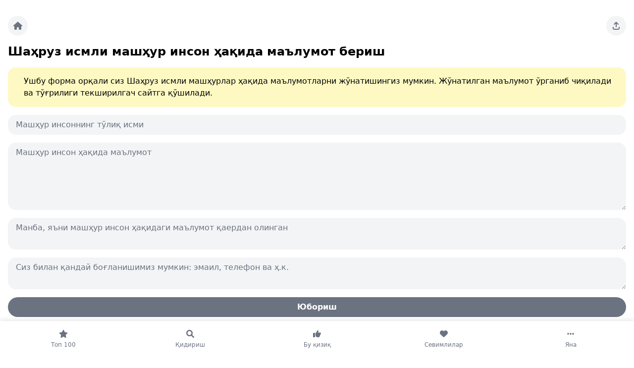

--- FILE ---
content_type: text/html; charset=UTF-8
request_url: https://ismlar.com/uz/user-requests/suggest-famous-person?name=Shahruz
body_size: 51600
content:
<!doctype html>
<html class="no-js" lang="uz">
<head>
    <meta charset="utf-8">
    <meta http-equiv="x-ua-compatible" content="ie=edge">
    <meta name="viewport" content="width=device-width, initial-scale=1">

    <title>Шаҳруз исмли машҳур инсон ҳақида маълумот бериш — Ismlar.com — Ўзбек ва дунё исмларининг маъноси. Исмлар маъноси</title>
    <meta name="description" content="Ушбу форма орқали сиз Шаҳруз исмли машҳурлар ҳақида маълумотларни жўнатишингиз мумкин. Жўнатилган маълумот ўрганиб чиқилади ва тўғрилиги текширилгач сайтга қўшилади.">
    <meta name="keywords" content="ismlar manosi, isimlar manosi, ismlar maʼnosi, исмлар, ismlar, ozbekcha ismlar, qizlar ismi, yigitlar ismi, ismlarning maʼnosi, oʼgʼil bolalar ismi, oʼzbekcha ismlar, oʼzbek ismlari, ism, islomiy ismlar, исломий исмлар, узбек исмларининг маъноси, узбек исмлари, исмлар маъноси, исм, исмлар, ўзбек исмларининг маъноси, ўзбек исмлари, узбекча исмлар, болалар исми">
    <meta name="theme-color" content="#fff"/>
    <link rel="manifest" href="/manifest.json">
    <meta name="mobile-web-app-capable" content="yes">
    <meta name="apple-mobile-web-app-capable" content="yes">
    <meta name="msapplication-starturl" content="/">

    <link rel="shortcut icon" href="https://ismlar.com/favicon.ico" type="image/x-icon"/>
    <link rel="apple-touch-icon" href="https://ismlar.com/assets/front/img/apple-touch-icon.png">

    <link rel="stylesheet" href="https://ismlar.com/assets/front/css/tailwind.css" media="(min-width:200px)">
        
    <meta name="google-site-verification" content="tt88JSYPhSWoN5ISGohFkR-n_RINCj4i0TC8iATdf6g"/>
    <meta name="msvalidate.01" content="4212C20D695B55E6424EE6EA922C109A"/>
    <meta name="yandex-verification" content="33bc225e5c6a9b97"/>
    <meta name='wmail-verification' content='814d53ce73d74b9ef94dd23f15344759'/>

    <meta name="csrf-token" content="Rzg7NqPY2NadkNRTWPcLYrMUWm7ovCPoKfR77ufH">

    <meta property="fb:backs" content="679178831"/>
    <meta property="fb:app_id" content="227489304525285"/>

    <meta property="og:locale" content="en_US"/>
    <meta property="og:type" content="article"/>
    <meta property="og:title" content="Шаҳруз исмли машҳур инсон ҳақида маълумот бериш — Ismlar.com — Ўзбек ва дунё исмларининг маъноси. Исмлар маъноси"/>
    <meta property="og:description" content="Ушбу форма орқали сиз Шаҳруз исмли машҳурлар ҳақида маълумотларни жўнатишингиз мумкин. Жўнатилган маълумот ўрганиб чиқилади ва тўғрилиги текширилгач сайтга қўшилади."/>
    <meta property="og:url" content="https://ismlar.com/"/>
    <meta property="og:site_name" content="Ism.uz"/>
    <meta property="article:publisher" content="https://www.facebook.com/ism.uz"/>
    <meta property="og:image" content="https://ismlar.com/assets/front/img/og_image.png"/>

    <meta name="twitter:card" content="summary"/>
    <meta name="twitter:site" content="@https://twitter.com/ism_uz"/>
    <meta name="twitter:domain" content="Ism.uz"/>
    <meta name="twitter:creator" content="@https://twitter.com/ism_uz"/>
    <meta name="twitter:image" content="https://ismlar.com/assets/front/img/og_image.png">
    <meta name="twitter:title" content="Шаҳруз исмли машҳур инсон ҳақида маълумот бериш — Ismlar.com — Ўзбек ва дунё исмларининг маъноси. Исмлар маъноси ">
    <meta name="twitter:description" content="Ушбу форма орқали сиз Шаҳруз исмли машҳурлар ҳақида маълумотларни жўнатишингиз мумкин. Жўнатилган маълумот ўрганиб чиқилади ва тўғрилиги текширилгач сайтга қўшилади. ">

    <!-- Google Tag Manager -->
    <script>(function (w, d, s, l, i) {
            w[l] = w[l] || [];
            w[l].push({
                'gtm.start':
                    new Date().getTime(), event: 'gtm.js'
            });
            var f = d.getElementsByTagName(s)[0],
                j = d.createElement(s), dl = l != 'dataLayer' ? '&l=' + l : '';
            j.async = true;
            j.src =
                'https://www.googletagmanager.com/gtm.js?id=' + i + dl;
            f.parentNode.insertBefore(j, f);
        })(window, document, 'script', 'dataLayer', 'GTM-NLD5WBC');</script>
    <!-- End Google Tag Manager -->

    <meta name="0a47139d51a9bb03ce3dd8651b6c38a1dcbf88ea" content="0a47139d51a9bb03ce3dd8651b6c38a1dcbf88ea" />
    
    <script>window.yaContextCb=window.yaContextCb||[]</script>
    <script src="https://yandex.ru/ads/system/context.js" async></script>  
    

</head>
<body class="">

<!-- Google Tag Manager (noscript) -->
<noscript>
    <iframe src="https://www.googletagmanager.com/ns.html?id=GTM-NLD5WBC"
            height="0" width="0" style="display:none;visibility:hidden"></iframe>
</noscript>
<!-- End Google Tag Manager (noscript) -->

<script>
    // Prevent the site pages to be loaded via 3rd party site frame of iFrame
    if (top != self)
    {
        top.location.replace(document.location);
        alert("For security reasons, framing is not allowed; click OK to remove the frames.");
    }
</script>
<div class="p-4 lg:max-w-7xl lg:mx-auto pb-36">

    <div class="mb-4">

<!-- Yandex.RTB R-A-208864-11 -->
<div id="yandex_rtb_R-A-208864-11"></div>
<script>
window.yaContextCb.push(() => {
    Ya.Context.AdvManager.render({
        "blockId": "R-A-208864-11",
        "renderTo": "yandex_rtb_R-A-208864-11"
    })
})
</script>

</div>







    <div class="flex justify-between gap-2 mb-4">
    <div>
        <a href="https://ismlar.com/uz" class="flex items-center justify-center bg-gray-100 rounded-full w-10 h-10 text-gray-500" aria-label="Bosh sahifa">
            <svg width="20" height="20" viewBox="0 0 20 20" fill="currentColor">
                <path
                    d="M18.9821 10C18.9821 10.5625 18.5133 11 17.9821 11H16.9821L17.0133 16C17.0133 16.0938 17.0133 16.1875 17.0133 16.25V16.75C17.0133 17.4688 16.4508 18 15.7633 18H15.2633C15.2008 18 15.1696 18 15.1383 18C15.1071 18 15.0446 18 15.0133 18H13.2633C12.5446 18 12.0133 17.4688 12.0133 16.75V14C12.0133 13.4688 11.5446 13 11.0133 13H9.01331C8.45081 13 8.01331 13.4688 8.01331 14V16.75C8.01331 17.4688 7.45081 18 6.76331 18H5.01331C4.95081 18 4.91956 18 4.85706 18C4.82581 18 4.79456 18 4.76331 18H4.26331C3.54456 18 3.01331 17.4688 3.01331 16.75V13.25C3.01331 13.25 3.01331 13.2188 3.01331 13.1875V11H2.01331C1.45081 11 1.01331 10.5625 1.01331 10C1.01331 9.71875 1.10706 9.46875 1.32581 9.25L9.32581 2.28125C9.54456 2.0625 9.79456 2 10.0133 2C10.2321 2 10.4821 2.09375 10.6696 2.25L18.6383 9.25C18.8883 9.46875 19.0133 9.71875 18.9821 10Z"/>
            </svg>
        </a>
    </div>

    
    <div>

        <div
            x-data="{
                open: false,
                toggle() {
                    if (this.open) {
                        return this.close()
                    }

                    this.$refs.button.focus()

                    this.open = true
                },
                close(focusAfter) {
                    if (! this.open) return

                    this.open = false

                    focusAfter && focusAfter.focus()
                }
            }"
            x-on:keydown.escape.prevent.stop="close($refs.button)"
            x-on:focusin.window="! $refs.panel.contains($event.target) && close()"
            x-id="['dropdown-button']"
            class="relative">
            <button
                x-ref="button"
                x-on:click="toggle()"
                :aria-expanded="open"
                :aria-controls="$id('dropdown-button')"
                type="button"
                class="flex items-center justify-center bg-gray-100 rounded-full w-10 h-10 text-gray-500"
                aria-label="Sahifani ulashing"

            >
                <svg width="20" height="20" viewBox="0 0 20 20" fill="currentColor">
                    <path
                        d="M15 12.9922V14.9922C15 15.5547 14.5312 15.9922 14 15.9922H6C5.4375 15.9922 5 15.5547 5 14.9922V12.9922C5 12.4609 4.53125 11.9922 4 11.9922C3.4375 11.9922 3 12.4609 3 12.9922V14.9922C3 16.6797 4.3125 17.9922 6 17.9922H14C15.6562 17.9922 17 16.6797 17 14.9922V12.9922C17 12.4609 16.5312 11.9922 16 11.9922C15.4375 11.9922 15 12.4609 15 12.9922ZM9.28125 2.30469L5.28125 6.30469C4.875 6.67969 4.875 7.33594 5.28125 7.71094C5.65625 8.11719 6.3125 8.11719 6.6875 7.71094L9 5.42969V11.9922C9 12.5547 9.4375 12.9922 10 12.9922C10.5312 12.9922 11 12.5547 11 11.9922V5.42969L13.2812 7.71094C13.6562 8.11719 14.3125 8.11719 14.6875 7.71094C15.0938 7.33594 15.0938 6.67969 14.6875 6.30469L10.6875 2.30469C10.3125 1.89844 9.65625 1.89844 9.28125 2.30469Z"/>
                </svg>
            </button>

            <div
                x-ref="panel"
                x-show="open"
                x-transition.origin.top.right
                x-on:click.outside="close($refs.button)"
                :id="$id('dropdown-button')"
                style="display: none;"
                class="absolute -right-2 mt-2 w-64"
            >
                <div class="bg-white rounded-2xl shadow overflow-hidden">
                    <ul class="list-none divide-y divide-gray-200 text-gray-500">
                        <li class="">
                                                                    <a href="https://telegram.me/share/url?url=https%3A%2F%2Fismlar.com" class="flex items-center p-4 gap-2" target="_blank">
                                                                                        <svg width="20" height="20" viewBox="0 0 20 20" fill="currentColor">
                                                <path
                                                    d="M10 2.25C5.71875 2.25 2.25 5.75 2.25 10C2.25 14.2812 5.71875 17.75 10 17.75C14.25 17.75 17.75 14.2812 17.75 10C17.75 5.75 14.25 2.25 10 2.25ZM13.5625 7.53125C13.4688 8.75 12.9688 11.75 12.6875 13.0938C12.5938 13.6875 12.375 13.875 12.1562 13.9062C11.7188 13.9375 11.375 13.5938 10.9375 13.3125C10.25 12.875 9.875 12.5938 9.21875 12.1562C8.4375 11.6562 8.9375 11.375 9.375 10.9375C9.5 10.8125 11.4688 9 11.5 8.84375C11.5312 8.8125 11.5312 8.75 11.4688 8.6875C11.4375 8.65625 11.375 8.6875 11.3125 8.6875C11.25 8.6875 10.1562 9.40625 8.0625 10.8438C7.75 11.0625 7.46875 11.1562 7.21875 11.1562C6.9375 11.1562 6.40625 11 6 10.875C5.53125 10.7188 5.125 10.625 5.15625 10.375C5.1875 10.2188 5.375 10.0938 5.75 9.9375C8 8.9375 9.5 8.3125 10.25 8C12.4062 7.09375 12.875 6.9375 13.1562 6.9375C13.2188 6.9375 13.375 6.9375 13.4688 7.03125C13.5 7.0625 13.5625 7.15625 13.5625 7.21875C13.5938 7.34375 13.5938 7.4375 13.5625 7.53125Z"/>
                                            </svg>
                                            <span>Telegram</span>
                                        </a>
                        </li>
                        <li class="">
                                                                    <a href="https://www.facebook.com/dialog/share?app_id=227489304525  285&display=popup&href=https%3A%2F%2Fismlar.com" class="flex items-center p-4 gap-2" target="_blank">
                                                                                        <svg width="20" height="20" viewBox="0 0 20 20" fill="currentColor">
                                                <path
                                                    d="M17.75 10.0469C17.75 5.76562 14.2812 2.29688 10 2.29688C5.71875 2.29688 2.25 5.76562 2.25 10.0469C2.25 13.9219 5.0625 17.1406 8.78125 17.7031V12.2969H6.8125V10.0469H8.78125V8.35938C8.78125 6.42188 9.9375 5.32812 11.6875 5.32812C12.5625 5.32812 13.4375 5.48438 13.4375 5.48438V7.39062H12.4688C11.5 7.39062 11.1875 7.98438 11.1875 8.60938V10.0469H13.3438L13 12.2969H11.1875V17.7031C14.9062 17.1406 17.75 13.9219 17.75 10.0469Z"/>
                                            </svg>
                                            <span>Facebook</span>
                                        </a>
                        </li>
                        <li class="lg:hidden">

                            <button class="flex items-center p-4 gap-2 share-btn w-full" id="btn" aria-label="Sahifani ulashing ">
                                <svg width="20" height="20" viewBox="0 0 20 20" fill="currentColor">
                                    <path
                                        d="M5.39062 6.10928C7.14062 4.35928 10.0156 4.35928 11.7656 6.10928C13.3281 7.67178 13.5469 10.1405 12.2656 11.953L12.2344 11.9843C11.9219 12.453 11.2969 12.5468 10.8281 12.2343C10.3906 11.8905 10.2656 11.2655 10.6094 10.828L10.6406 10.7968C11.3594 9.76553 11.2344 8.42178 10.3594 7.54678C9.39062 6.54678 7.79688 6.54678 6.79688 7.54678L3.29688 11.0468C2.29688 12.0155 2.29688 13.6093 3.29688 14.6093C4.17188 15.4843 5.54688 15.578 6.54688 14.8905L6.57812 14.828C7.04688 14.5155 7.67188 14.6093 7.98438 15.078C8.29688 15.5155 8.20312 16.1405 7.76562 16.4843L7.70312 16.5155C5.89062 17.7968 3.45312 17.578 1.89062 16.0155C0.109375 14.2655 0.109375 11.3905 1.89062 9.64053L5.39062 6.10928ZM14.6094 13.8593C12.8594 15.6405 9.98438 15.6405 8.23438 13.8593C6.67188 12.2968 6.45312 9.85928 7.73438 8.04678L7.76562 8.01553C8.07812 7.54678 8.70312 7.45303 9.17188 7.76553C9.60938 8.07803 9.73438 8.70303 9.39062 9.17178L9.35938 9.20303C8.64062 10.203 8.76562 11.578 9.64062 12.453C10.6094 13.453 12.2031 13.453 13.2031 12.453L16.7031 8.95303C17.7031 7.95303 17.7031 6.35928 16.7031 5.39053C15.8281 4.51553 14.4531 4.39053 13.4531 5.10928L13.4219 5.14053C12.9531 5.48428 12.3281 5.35928 12.0156 4.92178C11.7031 4.48428 11.7969 3.85928 12.2344 3.51553L12.2969 3.48428C14.1094 2.20303 16.5469 2.42178 18.1094 3.98428C19.8906 5.73428 19.8906 8.60928 18.1094 10.3593L14.6094 13.8593Z"/>
                                </svg>
                                <span>Sahifani ulashing </span>
                            </button>

                            <script>

                                const shareBtn = document.querySelector(".share-btn");

                                shareBtn.addEventListener("click", () => {
                                    if (navigator.share) {
                                        navigator
                                            .share({
                                                title: "Ismlar.com",
                                                text: "Ismlar.com — O‘zbek va dunyo ismlarining ma‘nosi.",
                                                url: window.location.href,
                                            })
                                            .then(() => {
                                                console.log("Thanks for sharing!");
                                            })
                                            .catch((err) => {
                                                console.log("Couldn't share because of", err.message);
                                            });
                                    } else {
                                        console.log("web share not supported");
                                    }
                                });

                            </script>

                        </li>

                    </ul>
                </div>
            </div>
        </div>

    </div>

</div>

<div class="block fixed inset-x-0 bottom-0 z-10 bg-white" style="box-shadow: 0 0 10px rgba(0,0,0,.15)">
    <ul class="list-none flex items-center text-center text-gray-500">
        <li class="w-full">
            <a href="https://ismlar.com/uz/top100" class="py-4 flex flex-col space-y-1 ">

                <svg width="20" height="20" viewBox="0 0 20 20" fill="currentColor" class="mx-auto">
                    <path
                        d="M12.9219 6.71191L17.3906 7.36816C17.7656 7.43066 18.0781 7.68066 18.2031 8.05566C18.3281 8.39941 18.2344 8.80566 17.9531 9.05566L14.7031 12.2744L15.4844 16.8369C15.5469 17.2119 15.3906 17.5869 15.0781 17.8057C14.7656 18.0557 14.3594 18.0557 14.0156 17.8994L10.0156 15.7432L5.98438 17.8994C5.67188 18.0557 5.23438 18.0557 4.95313 17.8057C4.64063 17.5869 4.48438 17.2119 4.54688 16.8369L5.29688 12.2744L2.04688 9.05566C1.76563 8.80566 1.67188 8.39941 1.79688 8.05566C1.92188 7.68066 2.23438 7.43066 2.60938 7.36816L7.10938 6.71191L9.10938 2.55566C9.26563 2.21191 9.60938 1.99316 10.0156 1.99316C10.3906 1.99316 10.7344 2.21191 10.8906 2.55566L12.9219 6.71191Z"/>
                </svg>

                <span class="text-xs">Топ 100</span>
            </a>
        </li>
        <li class="w-full">
            <a href="https://ismlar.com/uz/search" class="py-4 flex flex-col space-y-1 ">

                <svg width="20" height="20" viewBox="0 0 20 20" fill="currentColor" class="mx-auto">
                    <path
                        d="M17.6472 15.8658L13.8972 12.1158C14.7409 10.8658 15.1784 9.30326 14.9597 7.61576C14.5534 4.74076 12.2097 2.42826 9.36594 2.05326C5.11594 1.52201 1.52219 5.11576 2.05344 9.36576C2.42844 12.2095 4.74094 14.5533 7.61594 14.9595C9.30344 15.1783 10.8659 14.7408 12.1472 13.897L15.8659 17.647C16.3659 18.1158 17.1472 18.1158 17.6472 17.647C18.1159 17.147 18.1159 16.3658 17.6472 15.8658ZM4.49094 8.49076C4.49094 6.30326 6.27219 4.49076 8.49094 4.49076C10.6784 4.49076 12.4909 6.30326 12.4909 8.49076C12.4909 10.7095 10.6784 12.4908 8.49094 12.4908C6.27219 12.4908 4.49094 10.7095 4.49094 8.49076Z"/>
                </svg>
                <span class="text-xs">Қидириш</span>
            </a>
        </li>
        <li class="w-full">
            <a href="https://ismlar.com/uz/collections" class="py-4 flex flex-col space-y-1 ">

                <svg width="20" height="20" viewBox="0 0 20 20" fill="currentColor" class="mx-auto">
                    <path
                        d="M6 16V9C6 8.4375 5.53125 8 5 8H3C2.4375 8 2 8.46875 2 9V15.9688C2 16.5 2.4375 16.9375 3 16.9375H5C5.53125 17 6 16.5625 6 16ZM18 9.03125C18 8.1875 17.3125 7.53125 16.5 7.53125H11.9062C12.625 6.34375 13 5 13 4.53125C13 3.78125 12.4062 3 11.4375 3C9.46875 3 10.625 5.40625 8.0625 7.4375L7.5625 7.84375C7.1875 8.15625 7 8.5625 7 9C7 9.03125 7 9 7 9V14C7 14.5 7.21875 14.9375 7.59375 15.2188L8.65625 16C9.53125 16.6562 10.5625 17 11.6562 17H13.5C14.3125 17 15 16.3438 15 15.5312C15 15.4062 14.9688 15.2812 14.9375 15.1875C15.5625 15 16 14.4375 16 13.75C16 13.4688 15.9062 13.2188 15.75 13C16.4688 12.8438 17 12.25 17 11.5312C17 11.125 16.8438 10.7812 16.5938 10.5C17.375 10.4688 18 9.8125 18 9.03125Z"/>
                </svg>

                 <span class="text-xs">Бу қизиқ</span>
            </a>
        </li>
        <li class="w-full">
            <a href="https://ismlar.com/uz/favourite" class="py-4 flex flex-col space-y-1">

                <svg width="20" height="20" viewBox="0 0 20 20" fill="currentColor" class="mx-auto">
                    <path
                        d="M2 7.79849V7.64224C2 5.45474 3.5625 3.57974 5.71875 3.23599C7.125 2.98599 8.59375 3.45474 9.625 4.48599L10 4.82974L10.3438 4.48599C11.375 3.45474 12.8438 2.98599 14.25 3.23599C16.4062 3.57974 18 5.45474 18 7.64224V7.79849C18 9.11099 17.4375 10.361 16.5 11.236L10.8438 16.5172C10.625 16.736 10.3125 16.8297 10 16.8297C9.65625 16.8297 9.34375 16.736 9.125 16.5172L3.46875 11.236C2.53125 10.361 2 9.11099 2 7.79849Z"/>
                </svg>

                
                <span class="text-xs">Севимлилар</span>

            </a>
        </li>

        <li class="w-full">
            <div
                x-data="{
                        open: false,
                        toggle() {
                            if (this.open) {
                                return this.close()
                            }

                            this.open = true
                        },
                        close(focusAfter) {
                            if (! this.open) return

                            this.open = false

                            focusAfter && focusAfter.focus()
                        }
                    }"
                x-on:keydown.escape.prevent.stop="close($refs.button)"
                x-on:focusin.window="! $refs.panel.contains($event.target) && close()"
                x-id="['dropdown-button']"
            >

                <div class="relative">
                    <div x-ref="panel" x-show="open" x-transition.origin.bottom.right
                         x-on:click.outside="close($refs.button)" :id="$id('dropdown-button')" style="display: none;"
                         class="absolute right-0 mb-2 mr-2 bottom-0 w-64 bg-white rounded-2xl shadow overflow-hidden">

                        <ul class="list-none divide-y divide-gray-200 border-b border-gray-100">

                            <li class="">
                                <a href="https://ismlar.com/uz/categories" class="flex items-center p-4 gap-2 ">
                                    <svg width="20" height="20" viewBox="0 0 20 20" fill="currentColor">
                                        <path
                                            d="M16.7539 7.27148C18.4102 8.92773 18.4102 11.584 16.7539 13.2402L13.2539 16.7715C12.9727 17.084 12.5039 17.084 12.1914 16.8027C11.9102 16.4902 11.9102 16.0215 12.1914 15.7402L15.6914 12.1777C16.7539 11.1152 16.7539 9.39648 15.6914 8.33398L11.6914 4.27148C11.4102 3.99023 11.4102 3.52148 11.7227 3.20898C12.0039 2.92773 12.4727 2.92773 12.7539 3.24023L16.7539 7.27148ZM2.00391 9.17773V4.49023C2.00391 3.67773 2.66016 2.99023 3.50391 2.99023H8.16016C8.69141 2.99023 9.19141 3.20898 9.56641 3.58398L14.8164 8.83398C15.5977 9.61523 15.5977 10.8965 14.8164 11.6777L10.6602 15.834C9.87891 16.6152 8.59766 16.6152 7.81641 15.834L2.56641 10.584C2.19141 10.209 2.00391 9.70898 2.00391 9.17773ZM5.50391 5.49023C4.94141 5.49023 4.50391 5.95898 4.50391 6.49023C4.50391 7.05273 4.94141 7.49023 5.50391 7.49023C6.03516 7.49023 6.50391 7.05273 6.50391 6.49023C6.50391 5.95898 6.03516 5.49023 5.50391 5.49023Z"/>
                                    </svg>

                                    <span>Рукнлар</span>
                                </a>
                            </li>
                            <li class="">
                                <a href="https://ismlar.com/blog" class="flex items-center p-4 gap-2">
                                    <svg width="20" height="20" viewBox="0 0 20 20" fill="currentColor">
                                        <path
                                            d="M17 3H6C5.4375 3 5 3.46875 5 4V14.5C5 14.7812 4.75 15 4.5 15C4.21875 15 4 14.7812 4 14.5V5H3C2.4375 5 2 5.46875 2 6V15C2 16.125 2.875 17 4 17H16C17.0938 17 18 16.125 18 15V4C18 3.46875 17.5312 3 17 3ZM10.5 15H7.5C7.21875 15 7 14.7812 7 14.5C7 14.25 7.21875 14 7.5 14H10.5C10.75 14 11 14.25 11 14.5C11 14.7812 10.75 15 10.5 15ZM10.5 12H7.5C7.21875 12 7 11.7812 7 11.5C7 11.25 7.21875 11 7.5 11H10.5C10.75 11 11 11.25 11 11.5C11 11.7812 10.75 12 10.5 12ZM15.5 15H12.5C12.2188 15 12 14.7812 12 14.5C12 14.25 12.2188 14 12.5 14H15.5C15.75 14 16 14.25 16 14.5C16 14.7812 15.75 15 15.5 15ZM15.5 12H12.5C12.2188 12 12 11.7812 12 11.5C12 11.25 12.2188 11 12.5 11H15.5C15.75 11 16 11.25 16 11.5C16 11.7812 15.75 12 15.5 12ZM16 8.5C16 8.78125 15.75 9 15.5 9H7.5C7.21875 9 7 8.78125 7 8.5V5.5C7 5.25 7.21875 5 7.5 5H15.5C15.75 5 16 5.25 16 5.5V8.5Z"/>
                                    </svg>
                                    <span class="">Мақолалар</span>
                                </a>
                            </li>
                            <li class="">
                                <a class="flex items-center p-4 gap-2 "
                                   href="https://ismlar.com/uz/user-requests/suggest-name">
                                    <svg width="20" height="20" viewBox="0 0 20 20" fill="currentColor">
                                        <path
                                            d="M2 10C2 5.59375 5.5625 2 10 2C14.4062 2 18 5.59375 18 10C18 14.4375 14.4062 18 10 18C5.5625 18 2 14.4375 2 10ZM10 13.5C10.4062 13.5 10.75 13.1875 10.75 12.75V10.75H12.75C13.1562 10.75 13.5 10.4375 13.5 10C13.5 9.59375 13.1562 9.25 12.75 9.25H10.75V7.25C10.75 6.84375 10.4062 6.5 10 6.5C9.5625 6.5 9.25 6.84375 9.25 7.25V9.25H7.25C6.8125 9.25 6.5 9.59375 6.5 10C6.5 10.4375 6.8125 10.75 7.25 10.75H9.25V12.75C9.25 13.1875 9.5625 13.5 10 13.5Z"/>
                                    </svg>

                                    <span class="">Янги исм қўшиш</span>
                                </a>
                            </li>
                            <li class="">
                                <a class="flex items-center p-4 gap-2" href="http://contact.obuna.com/ismlar/">
                                    <svg width="20" height="20" viewBox="0 0 20 20" fill="currentColor">
                                        <path
                                            d="M10 13C9.46875 13 8.9375 12.8438 8.5 12.5L2 7.4375V14.5C2 15.3438 2.65625 16 3.5 16H16.5C17.3125 16 18 15.3438 18 14.5V7.4375L11.4688 12.5C11.0312 12.8438 10.5 13 10 13ZM2.5 6.5625L9.125 11.7188C9.625 12.0938 10.3438 12.0938 10.8438 11.7188L17.4688 6.5625C17.7812 6.3125 18 5.90625 18 5.5C18 4.6875 17.3125 4 16.5 4H3.5C2.65625 4 2 4.6875 2 5.5C2 5.90625 2.1875 6.3125 2.5 6.5625Z"/>
                                    </svg>

                                    <span class="">Сайт бўйича фикрингиз</span>
                                </a>
                            </li>

                            
                            
                            
                                
                                
                                                                    <li class="">
                                        <a rel="alternate"
                                           hreflang="uz-Latn"
                                           href="https://ismlar.com/uz-Latn"
                                           class="flex items-center p-4 gap-2">
                                            <svg width="20" height="20" viewBox="0 0 20 20" fill="currentColor">
                                                <path
                                                    d="M13 10C13 10.7188 12.9375 11.375 12.875 12H7.09375C7.03125 11.375 6.96875 10.7188 6.96875 10C6.96875 9.3125 7.03125 8.65625 7.09375 8H12.875C12.9375 8.65625 13 9.3125 13 10ZM17.7188 8C17.9062 8.65625 18 9.3125 18 10C18 10.7188 17.9062 11.375 17.7188 12H13.875C13.9375 11.375 14 10.6875 14 10C14 9.3125 13.9375 8.65625 13.875 8H17.7188ZM17.4062 7H13.75C13.4375 5.03125 12.8125 3.34375 12.0312 2.28125C14.4688 2.9375 16.4688 4.6875 17.4062 7ZM12.75 7H7.21875C7.40625 5.875 7.71875 4.875 8.0625 4.0625C8.40625 3.3125 8.75 2.78125 9.125 2.4375C9.46875 2.125 9.75 2 10 2C10.2188 2 10.5 2.125 10.8438 2.4375C11.2188 2.78125 11.5625 3.3125 11.9062 4.0625C12.25 4.875 12.5625 5.875 12.75 7ZM2.5625 7C3.5 4.6875 5.5 2.9375 7.9375 2.28125C7.15625 3.34375 6.53125 5.03125 6.21875 7H2.5625ZM6.09375 8C6.03125 8.65625 5.96875 9.3125 5.96875 10C5.96875 10.6875 6.03125 11.375 6.09375 12H2.25C2.0625 11.375 2 10.7188 2 10C2 9.3125 2.0625 8.65625 2.25 8H6.09375ZM8.0625 15.9688C7.71875 15.1562 7.40625 14.1562 7.21875 13H12.75C12.5625 14.1562 12.25 15.1562 11.9062 15.9688C11.5625 16.7188 11.2188 17.25 10.8438 17.5938C10.5 17.9062 10.2188 18 9.96875 18C9.75 18 9.46875 17.9062 9.125 17.5938C8.75 17.25 8.40625 16.7188 8.0625 15.9688ZM7.9375 17.75C5.5 17.0938 3.5 15.3438 2.5625 13H6.21875C6.53125 15 7.15625 16.6875 7.9375 17.75ZM12.0312 17.75C12.8125 16.6875 13.4375 15 13.75 13H17.4062C16.4688 15.3438 14.4688 17.0938 12.0312 17.75Z"/>
                                            </svg>

                                            <span class="">Lotincha</span>
                                        </a>
                                    </li>
                                
                            
                                
                                                                    
                        </ul>

                    </div>
                </div>

                <button x-on:click="toggle()" class="py-4 flex flex-col space-y-1 w-full" aria-label="Яна">

                    <svg width="20" height="20" viewBox="0 0 20 20" fill="currentColor" class="mx-auto">
                        <path
                            d="M6.75 10C6.75 10.9688 5.9375 11.75 5 11.75C4.03125 11.75 3.25 10.9688 3.25 10C3.25 9.0625 4.03125 8.25 5 8.25C5.9375 8.25 6.75 9.0625 6.75 10ZM11.75 10C11.75 10.9688 10.9375 11.75 10 11.75C9.03125 11.75 8.25 10.9688 8.25 10C8.25 9.0625 9.03125 8.25 10 8.25C10.9375 8.25 11.75 9.0625 11.75 10ZM13.25 10C13.25 9.0625 14.0312 8.25 15 8.25C15.9375 8.25 16.75 9.0625 16.75 10C16.75 10.9688 15.9375 11.75 15 11.75C14.0312 11.75 13.25 10.9688 13.25 10Z"/>
                    </svg>

                    <span class="text-xs mx-auto">Яна</span>
                </button>

            </div>

        </li>

        

    </ul>
</div>

        
    
    <div class="mb-4">
        <h1 class="text-2xl font-bold mb-2">
            Шаҳруз исмли машҳур инсон ҳақида маълумот бериш        </h1>
    </div>

    <div class="p-4 rounded-2xl bg-yellow-100 flex mb-4">
        <div class="text-yellow-500 text-2xl pr-4">
            <i class="fas fa-circle-info"></i>
        </div>
        <div>
            Ушбу форма орқали сиз Шаҳруз исмли машҳурлар ҳақида маълумотларни жўнатишингиз мумкин. Жўнатилган маълумот ўрганиб чиқилади ва тўғрилиги текширилгач сайтга қўшилади.        </div>
    </div>

    
    <form action="https://ismlar.com/uz/user-requests"
          method="POST"
          accept-charset="UTF-8"
          class="disable-after-submit-form">

        <input type="hidden" name="_token" value="Rzg7NqPY2NadkNRTWPcLYrMUWm7ovCPoKfR77ufH">

        <input name="name_id" value="20183" hidden>
        <input name="type" value="suggest-famous-person" hidden>

                    <div class="mb-4">
                <input id="title" class="block w-full py-2 pl-4 pr-12 rounded-2xl bg-gray-100 border-0 focus:ring-gray-200 focus:bg-white" name="title" placeholder="Машҳур инсоннинг тўлиқ исми" value=""/>

                <div>
                                    </div>

            </div>
        
        
        <div class="mb-4">
            <textarea id="content" class="block w-full pl-4 pr-12 rounded-2xl bg-gray-100 border-0 focus:ring-gray-200 focus:bg-white" name="content" cols="30" rows="5" placeholder="Машҳур инсон ҳақида маълумот"></textarea>
                    </div>

        <div class="mb-4">
            <textarea id="source" class="block w-full pl-4 pr-12 rounded-2xl bg-gray-100 border-0 focus:ring-gray-200 focus:bg-white" name="source" cols="30" rows="2" placeholder="Манба, яъни машҳур инсон ҳақидаги маълумот қаердан олинган"></textarea>
                    </div>

        <div class="mb-4">
            <textarea id="contact" class="block w-full pl-4 pr-12 rounded-2xl bg-gray-100 border-0 focus:ring-gray-200 focus:bg-white" name="contact" cols="30" rows="2" placeholder="Сиз билан қандай боғланишимиз мумкин: эмаил, телефон ва ҳ.к."></textarea>
                    </div>

        <button type="submit" class="px-4 py-2 bg-gray-500 text-white rounded-full font-bold border-0 w-full">
            Юбориш        </button>

    </form>



    <div class="pt-12 pb-12 bg-white -mx-4 text-center">
        <a href="#" data-href="https://ismlar.com/api/name/33423/vote" class="py-2 px-4 rounded-full bg-gray-500 text-white inline-block font-bold name-vote-up">
            Сайт фойда берди!        </a>
        <div class="text-gray-500 mt-2">
            <span class="font-bold text-gray-900 name-vote-count">114100</span> та одамга сайт фойда берди 😊        </div>
    </div>

    <div class="my-6">

    <h2 class="text-2xl font-bold mb-4">Лойиҳаларимиз</h2>

    <div class="space-y-4 text-gray-500">
        <div class="text-netural-500 lg:grid lg:grid-cols-3 lg:gap-6 space-y-6 lg:space-y-0">
            <a href="https://izoh.uz/?utm_source=ism_footer"
               class="border border-neutral-200 rounded-2xl p-6 block space-y-4">
                <svg width="40" height="40" viewBox="0 0 40 40" fill="none" xmlns="http://www.w3.org/2000/svg">
                    <rect width="40" height="40" rx="20" fill="#6B7280"/>
                    <path fill-rule="evenodd" clip-rule="evenodd" d="M28.8891 11.1111H11.1113V15.5555H28.8891V11.1111ZM22.2224 17.7778H11.1113V20.0001H22.2224V17.7778ZM11.1113 22.2222H28.8891V24.4444H11.1113V22.2222ZM26.6669 26.6665H11.1113V28.8887H26.6669V26.6665Z" fill="white"/>
                </svg>
                <p lang="uz" itemprop="description">
                    Izoh.uz &mdash; O‘zbek tilining xalqona izohli lug‘ati. So‘zlarning ma’nolari, ibora va misollar bilan keltirilgan.
                </p>
                <p lang="ru" itemprop="description">
                    Izoh.uz &mdash; Это народный толковый словарь узбекского языка с подробными определениями и примерами для каждого слова.
                </p>
                <footer class="font-semibold">
                    izoh.uz
                </footer>
            </a>
            <a href="https://tvinfo.uz/?utm_source=ism_footer"
               class="border border-neutral-200 rounded-2xl p-6 block space-y-4"
               itemscope itemtype="https://schema.org/WebSite"
            >
                <svg height="60" viewBox="0 0 101.69 60" width="101.69" xmlns="http://www.w3.org/2000/svg">
                    <g fill="#6c757d">
                        <path d="m0 0v60l40-10v-40zm17.56 27.81h-5.17v5.34c0 1.77.58 2.49 2.49 2.49h2.68v3.16h-3.87c-3.32 0-4.84-1.58-4.84-4.57v-6.42h-3.85v-3h3.85v-5.66h3.54v5.64h5.17zm11.36 11.19h-3.32l-6.37-14.2h4l4.12 9.8 4.13-9.8h3.62z"></path>
                        <path d="m47.5 18.34h3.68v4.21h-3.68zm.08 6.45h3.55v14h-3.55z"></path>
                        <path d="m59.24 38.8h-3.52v-14h3.52v2.36a5.33 5.33 0 0 1 4.65-2.66c3.51 0 5.84 2.57 5.84 6.14v8.16h-3.57v-7.48c0-2.21-1.3-3.68-3.41-3.68a3.4 3.4 0 0 0 -3.51 3.68z"></path>
                        <path d="m79.59 27.78v11h-3.54v-11h-3.85v-3h3.85v-2.04c0-2.74 1.47-4.31 4.68-4.31h6v2.82h-5a1.94 1.94 0 0 0 -2.22 2.19v1.35h5v3z"></path>
                        <path d="m101.69 31.8a7.55 7.55 0 1 1 -7.53-7.37 7.26 7.26 0 0 1 7.53 7.37zm-3.57 0a4 4 0 0 0 -4-4.21 4 4 0 0 0 -4 4.21 4 4 0 0 0 4 4.2 4 4 0 0 0 4-4.2z"></path>
                    </g>
                </svg>
                <p lang="uz" itemprop="description">
                    TVinfo.uz — Bugun, ertaga va keyingi hafta uchun to‘liq teledasturlar.
                </p>
                <p itemprop="description">
                    TVinfo.uz — Телепрограмма на сегодня, завтра и ближайшую неделю.
                </p>
                <footer class="font-semibold" itemprop="url">
                    tvinfo.uz
                </footer>
            </a>
            <a href="https://dostavkainfo.uz/?utm_source=ism_footer"
               class="border border-neutral-200 rounded-2xl p-6 block space-y-4">

                <svg width="191" height="40" viewBox="0 0 191 40" fill="none" xmlns="http://www.w3.org/2000/svg">
                    <path d="M35.4628 28.3886C35.2747 28.1821 35.1303 27.9398 35.0383 27.6761C34.9462 27.4124 34.9083 27.1329 34.927 26.8542V13.8116C34.9083 13.533 34.9462 13.2534 35.0383 12.9897C35.1303 12.7261 35.2747 12.4837 35.4628 12.2772C35.6693 12.0892 35.9116 11.9448 36.1753 11.8527C36.439 11.7606 36.7185 11.7228 36.9972 11.7414H41.9206C43.6162 11.6973 45.2984 12.0524 46.8314 12.7781C48.1628 13.4227 49.2679 14.4549 50.0017 15.7392C50.763 17.1446 51.1413 18.7256 51.0986 20.3234C51.142 21.9309 50.7685 23.5222 50.0144 24.9425C49.2958 26.2297 48.1975 27.2638 46.8695 27.9036C45.3256 28.6227 43.6358 28.9733 41.9333 28.9276H37.0004C36.721 28.9462 36.4407 28.9081 36.1764 28.8155C35.9121 28.7228 35.6694 28.5776 35.4628 28.3886ZM45.3699 24.0865C46.2153 23.2665 46.638 22.0111 46.638 20.3202C46.638 18.6294 46.2153 17.3782 45.3699 16.5666C44.5245 15.755 43.2691 15.3492 41.6036 15.3492H39.4098V25.3166H41.6036C43.2775 25.3166 44.533 24.9066 45.3699 24.0865Z"
                          fill="#6B7280"/>
                    <path d="M56.076 28.3504C55.1069 27.8666 54.302 27.1079 53.7617 26.1692C53.1992 25.1573 52.9169 24.0137 52.9437 22.8563C52.9144 21.702 53.1958 20.5611 53.7585 19.5528C54.2977 18.6241 55.0981 17.8743 56.0601 17.397C57.1551 16.8986 58.3443 16.6406 59.5474 16.6406C60.7506 16.6406 61.9397 16.8986 63.0348 17.397C63.9977 17.8743 64.7991 18.6239 65.3396 19.5528C65.9019 20.5612 66.1832 21.7021 66.1543 22.8563C66.1817 24.0133 65.9005 25.1568 65.3396 26.1692C64.8005 27.1055 63.9993 27.8637 63.0348 28.3504C61.945 28.8578 60.7575 29.1207 59.5554 29.1207C58.3533 29.1207 57.1657 28.8578 56.076 28.3504ZM61.8649 22.8563C61.8649 20.84 61.0935 19.8318 59.5506 19.8318C58.0077 19.8318 57.2363 20.84 57.2363 22.8563C57.2363 24.8705 58.0077 25.8776 59.5506 25.8776C61.0935 25.8776 61.8649 24.8705 61.8649 22.8563Z"
                          fill="#6B7280"/>
                    <path d="M70.1331 28.8766C69.4353 28.7336 68.768 28.4697 68.1612 28.0967C67.9208 27.9696 67.7316 27.7636 67.6254 27.5134C67.4931 27.2229 67.4271 26.9067 67.432 26.5876C67.4161 26.1958 67.5409 25.8112 67.7839 25.5034C67.8891 25.3679 68.0243 25.2587 68.1789 25.1844C68.3335 25.1101 68.5033 25.0728 68.6748 25.0754C68.9047 25.074 69.1339 25.1028 69.3564 25.161C69.6221 25.2384 69.8826 25.3326 70.1363 25.4432C70.6562 25.6207 71.1148 25.7581 71.5122 25.8553C72.013 25.9636 72.5248 26.0126 73.0371 26.0011C73.3919 26.0163 73.7458 25.9535 74.0738 25.8173C74.1818 25.7779 74.2756 25.707 74.3429 25.6137C74.4101 25.5204 74.4478 25.4091 74.451 25.2942C74.4553 25.2153 74.4408 25.1366 74.4089 25.0645C74.3769 24.9923 74.3284 24.9287 74.2672 24.8788C74.0551 24.7435 73.8196 24.6489 73.5729 24.5999C73.2326 24.5111 72.6556 24.3853 71.8419 24.2226C70.3941 23.9457 69.35 23.523 68.7096 22.9545C68.3845 22.6536 68.1305 22.2841 67.966 21.8729C67.8015 21.4616 67.7306 21.0188 67.7586 20.5768C67.7542 19.8434 67.999 19.1302 68.4529 18.5541C68.9523 17.9245 69.6082 17.437 70.355 17.1402C71.2215 16.7888 72.1498 16.6152 73.0846 16.6298C73.8043 16.6277 74.5212 16.7172 75.2183 16.8961C75.8646 17.0567 76.4841 17.3109 77.057 17.6506C77.3026 17.7919 77.5036 17.9994 77.637 18.2494C77.7704 18.4994 77.8309 18.7818 77.8115 19.0645C77.8256 19.4767 77.6968 19.881 77.447 20.209C77.3445 20.3522 77.2094 20.469 77.0528 20.5495C76.8962 20.63 76.7227 20.6719 76.5466 20.6719C76.0187 20.6451 75.5029 20.5045 75.0344 20.2597C74.6987 20.1014 74.3523 19.9669 73.9977 19.8571C73.6529 19.7624 73.2963 19.7175 72.9388 19.724C72.6116 19.7079 72.2854 19.771 71.9877 19.9078C71.8845 19.9536 71.7972 20.0289 71.7368 20.1243C71.6765 20.2196 71.6457 20.3308 71.6485 20.4436C71.6564 20.5814 71.7062 20.7135 71.7912 20.8222C71.8762 20.931 71.9923 21.0113 72.124 21.0523C72.7398 21.2794 73.3772 21.443 74.0262 21.5405C75.6029 21.8174 76.7157 22.2401 77.3645 22.8086C78.0134 23.3772 78.3272 24.1803 78.3061 25.2181C78.321 25.7794 78.1936 26.3354 77.9359 26.8342C77.6781 27.3331 77.2984 27.7587 76.8319 28.0713C75.8491 28.7772 74.5292 29.1302 72.8722 29.1302C71.9529 29.1409 71.0349 29.0559 70.1331 28.8766Z"
                          fill="#6B7280"/>
                    <path d="M89.1804 27.4375C89.1954 27.6884 89.1423 27.9387 89.0268 28.1619C88.9113 28.3852 88.7376 28.573 88.5241 28.7057C87.9485 29.0098 87.2932 29.1293 86.6473 29.0481L85.9657 29.0005C84.5031 28.8864 83.3946 28.4436 82.6401 27.6721C81.8855 26.9007 81.5072 25.8239 81.5051 24.4416V20.1269H80.7981C79.4983 20.1269 78.8484 19.5911 78.8484 18.5195C78.8484 17.448 79.4983 16.9196 80.7981 16.9344H81.5051V15.3492C81.4924 15.0759 81.5382 14.8031 81.6393 14.5489C81.7405 14.2947 81.8947 14.065 82.0916 13.875C82.5433 13.5192 83.1017 13.3257 83.6767 13.3257C84.2518 13.3257 84.8101 13.5192 85.2619 13.875C85.4588 14.065 85.613 14.2947 85.7141 14.5489C85.8153 14.8031 85.861 15.0759 85.8484 15.3492V16.9344H87.1831C88.4829 16.9344 89.1328 17.4628 89.1328 18.5195C89.1328 19.5763 88.4829 20.1121 87.1831 20.1269H85.842V24.8062C85.834 25.0925 85.9349 25.3712 86.1242 25.5861C86.214 25.6898 86.3243 25.7738 86.4481 25.8327C86.572 25.8916 86.7067 25.9243 86.8439 25.9285L87.5508 25.976C88.6372 26.0416 89.1804 26.5287 89.1804 27.4375Z"
                          fill="#6B7280"/>
                    <path d="M100.283 17.968C101.168 18.8535 101.611 20.1977 101.611 22.0006V27.0952C101.626 27.3617 101.585 27.6284 101.491 27.878C101.396 28.1276 101.25 28.3545 101.062 28.544C100.646 28.912 100.102 29.1011 99.547 29.0703C99.0351 29.0903 98.5345 28.9159 98.1458 28.5821C97.9623 28.4147 97.8149 28.2118 97.7124 27.9856C97.6099 27.7594 97.5546 27.5147 97.5498 27.2664C97.3337 27.8373 96.9302 28.318 96.4053 28.6296C95.8199 28.9697 95.1513 29.1398 94.4746 29.121C93.6985 29.132 92.9307 28.9604 92.2332 28.6201C91.5968 28.3106 91.0565 27.8339 90.6702 27.2411C90.2862 26.6417 90.0867 25.9428 90.0964 25.2311C90.0575 24.4862 90.2957 23.7532 90.7653 23.1736C91.2113 22.6621 91.9225 22.2922 92.8989 22.064C94.1981 21.8055 95.5217 21.6907 96.846 21.7216H97.5054V21.4299C97.5261 21.2092 97.5022 20.9866 97.4352 20.7753C97.3682 20.564 97.2595 20.3683 97.1154 20.1998C96.8555 19.9483 96.4169 19.8226 95.7998 19.8226C95.134 19.8226 94.1586 20.0498 92.8736 20.5042C92.5692 20.6199 92.2479 20.6852 91.9225 20.6976C91.737 20.7048 91.5524 20.6691 91.383 20.5932C91.2137 20.5173 91.0641 20.4033 90.946 20.2601C90.6916 19.9345 90.5622 19.5284 90.5815 19.1156C90.5675 18.8078 90.6435 18.5027 90.8002 18.2374C90.9817 17.979 91.2247 17.7698 91.5072 17.6287C92.1881 17.2989 92.9099 17.0612 93.6535 16.9218C94.4876 16.7465 95.3374 16.6573 96.1897 16.6555C98.0348 16.6449 99.3991 17.0824 100.283 17.968ZM96.9316 25.5957C97.3124 25.1573 97.5129 24.5909 97.4927 24.0105V23.7189H97.1027C96.0629 23.7189 95.3232 23.8119 94.8835 23.9979C94.6849 24.0623 94.513 24.1904 94.3944 24.3623C94.2758 24.5342 94.2171 24.7403 94.2273 24.9489C94.2208 25.119 94.2487 25.2885 94.3091 25.4476C94.3696 25.6066 94.4614 25.7519 94.5792 25.8747C94.6976 25.9957 94.8399 26.0907 94.9972 26.1535C95.1544 26.2163 95.323 26.2455 95.4922 26.2392C95.7648 26.2447 96.0351 26.1899 96.284 26.0786C96.5328 25.9674 96.7539 25.8024 96.9316 25.5957Z"
                          fill="#6B7280"/>
                    <path d="M112.666 17.0041C112.977 16.8114 113.336 16.7103 113.702 16.7125C114.228 16.7082 114.736 16.8991 115.129 17.2483C115.325 17.402 115.485 17.5982 115.594 17.8222C115.704 18.0463 115.762 18.2923 115.763 18.5417C115.762 18.8219 115.694 19.0978 115.566 19.347L111.277 27.8275C111.099 28.2221 110.807 28.5537 110.437 28.7786C110.071 28.9933 109.653 29.103 109.229 29.0956C108.802 29.1016 108.381 28.9921 108.012 28.7786C107.637 28.5566 107.339 28.2245 107.159 27.8275L102.904 19.347C102.787 19.1032 102.721 18.8376 102.711 18.5671C102.711 18.3089 102.772 18.0543 102.888 17.8237C103.004 17.5931 103.173 17.3928 103.38 17.2388C103.816 16.8752 104.369 16.6805 104.936 16.6903C105.32 16.6921 105.696 16.8019 106.021 17.0073C106.365 17.2247 106.633 17.5438 106.788 17.9204L109.375 23.4906L111.911 17.9077C112.063 17.5356 112.327 17.2199 112.666 17.0041Z"
                          fill="#6B7280"/>
                    <path d="M129.731 26.9747C129.732 27.5103 129.526 28.0257 129.157 28.414C128.988 28.6138 128.778 28.7741 128.54 28.8836C128.302 28.9932 128.043 29.0493 127.782 29.048C127.266 29.0231 126.779 28.806 126.415 28.4393L121.466 23.7315V27.0222C121.485 27.3061 121.437 27.5904 121.327 27.8528C121.217 28.1152 121.048 28.3485 120.832 28.5344C120.385 28.8665 119.842 29.0457 119.285 29.0457C118.728 29.0457 118.186 28.8665 117.738 28.5344C117.523 28.3483 117.354 28.115 117.244 27.8526C117.134 27.5903 117.086 27.3061 117.104 27.0222V13.6436C117.086 13.3597 117.134 13.0755 117.244 12.8132C117.354 12.5508 117.523 12.3175 117.738 12.1314C118.186 11.7994 118.728 11.6201 119.285 11.6201C119.842 11.6201 120.385 11.7994 120.832 12.1314C121.048 12.3173 121.217 12.5507 121.327 12.813C121.437 13.0754 121.485 13.3597 121.466 13.6436V21.9054L125.975 17.3243C126.15 17.1298 126.364 16.9736 126.602 16.8655C126.841 16.7575 127.099 16.6998 127.361 16.6963C127.623 16.6927 127.883 16.7432 128.124 16.8448C128.366 16.9463 128.584 17.0966 128.764 17.2863C128.951 17.4594 129.1 17.6688 129.202 17.9016C129.305 18.1344 129.358 18.3856 129.36 18.64C129.354 18.9023 129.295 19.1608 129.186 19.3995C129.077 19.6382 128.921 19.8522 128.726 20.0286L126.07 22.6599L129.094 25.5607C129.294 25.7384 129.454 25.9562 129.563 26.1998C129.673 26.4434 129.73 26.7074 129.731 26.9747Z"
                          fill="#6B7280"/>
                    <path d="M141.078 17.9678C141.963 18.8533 142.406 20.1975 142.406 22.0004V27.095C142.422 27.3615 142.381 27.6282 142.286 27.8778C142.192 28.1274 142.046 28.3544 141.858 28.5439C141.439 28.913 140.89 29.1011 140.333 29.067C139.821 29.087 139.32 28.9126 138.932 28.5787C138.748 28.4114 138.601 28.2084 138.498 27.9822C138.396 27.756 138.34 27.5113 138.336 27.2631C138.12 27.834 137.716 28.3146 137.191 28.6263C136.607 28.9641 135.941 29.1331 135.267 29.1145C134.491 29.1255 133.723 28.9539 133.025 28.6136C132.38 28.3049 131.831 27.8245 131.44 27.225C131.056 26.6257 130.857 25.9268 130.866 25.215C130.827 24.4701 131.066 23.7371 131.535 23.1575C131.981 22.6461 132.693 22.2762 133.669 22.0479C134.968 21.7895 136.292 21.6747 137.616 21.7055H138.275V21.4139C138.299 21.1952 138.278 20.9741 138.215 20.7634C138.152 20.5527 138.047 20.3568 137.908 20.187C137.648 19.9355 137.209 19.8097 136.592 19.8097C135.926 19.8097 134.951 20.0369 133.666 20.4913C133.361 20.607 133.04 20.6723 132.715 20.6847C132.529 20.6919 132.345 20.6562 132.175 20.5803C132.006 20.5044 131.856 20.3904 131.738 20.2472C131.484 19.9216 131.354 19.5155 131.374 19.1027C131.36 18.795 131.436 18.4898 131.592 18.2246C131.774 17.9661 132.017 17.7569 132.299 17.6159C132.98 17.286 133.702 17.0483 134.446 16.9089C135.28 16.7336 136.13 16.6444 136.982 16.6426C138.827 16.6405 140.192 17.0822 141.078 17.9678ZM137.727 25.5955C138.108 25.1571 138.308 24.5907 138.288 24.0103V23.7187H137.908C136.868 23.7187 136.128 23.8117 135.688 23.9977C135.49 24.0621 135.318 24.1902 135.199 24.3621C135.081 24.534 135.022 24.7402 135.032 24.9487C135.022 25.2829 135.144 25.6076 135.371 25.8523C135.49 25.9733 135.632 26.0683 135.789 26.1311C135.947 26.1939 136.115 26.2231 136.284 26.2169C136.556 26.2256 136.826 26.1744 137.075 26.067C137.324 25.9596 137.547 25.7986 137.727 25.5955Z"
                          fill="#6B7280"/>
                    <path d="M146.001 28.4741C145.797 28.2586 145.639 28.0039 145.537 27.7254C145.434 27.4468 145.39 27.1504 145.405 26.8541V13.8115C145.393 13.5207 145.439 13.2304 145.541 12.9579C145.644 12.6855 145.8 12.4367 146.001 12.2263C146.217 12.0225 146.472 11.8645 146.75 11.7621C147.029 11.6596 147.325 11.6148 147.621 11.6303C147.924 11.6138 148.226 11.658 148.511 11.7604C148.796 11.8628 149.057 12.0212 149.28 12.2263C149.484 12.4348 149.644 12.6831 149.748 12.9558C149.853 13.2284 149.901 13.5197 149.888 13.8115V26.8541C149.904 27.1515 149.858 27.4489 149.753 27.7276C149.648 28.0064 149.487 28.2605 149.28 28.4741C149.057 28.6794 148.796 28.8379 148.511 28.9403C148.226 29.0427 147.924 29.0868 147.621 29.0701C147.325 29.0858 147.029 29.0411 146.75 28.9386C146.472 28.8362 146.217 28.6781 146.001 28.4741Z"
                          fill="#6B7280"/>
                    <path d="M164.256 17.9204C164.953 18.7658 165.303 20.0614 165.305 21.8071V27.0698C165.318 27.3412 165.272 27.612 165.17 27.8641C165.069 28.1162 164.915 28.3437 164.719 28.5313C164.264 28.8789 163.707 29.0672 163.134 29.0672C162.561 29.0672 162.004 28.8789 161.549 28.5313C161.352 28.3437 161.198 28.1162 161.097 27.8641C160.996 27.612 160.95 27.3412 160.962 27.0698V21.9974C160.962 21.283 160.836 20.7631 160.585 20.4376C160.45 20.2736 160.278 20.1439 160.084 20.0591C159.889 19.9742 159.678 19.9366 159.466 19.9493C159.177 19.9372 158.89 19.9875 158.623 20.097C158.356 20.2064 158.115 20.3724 157.919 20.5834C157.52 21.0447 157.314 21.642 157.345 22.251V27.073C157.357 27.3441 157.312 27.6148 157.211 27.8669C157.111 28.119 156.957 28.3466 156.761 28.5345C156.306 28.8821 155.749 29.0704 155.176 29.0704C154.603 29.0704 154.046 28.8821 153.591 28.5345C153.395 28.3469 153.241 28.1194 153.14 27.8673C153.038 27.6152 152.992 27.3443 153.005 27.073V18.64C152.997 18.3761 153.048 18.1139 153.153 17.8718C153.258 17.6296 153.416 17.4136 153.613 17.2387C154.053 16.8608 154.62 16.6647 155.198 16.6903C155.738 16.6624 156.266 16.8454 156.673 17.2007C156.855 17.3721 156.998 17.5805 157.092 17.8118C157.187 18.0431 157.231 18.292 157.221 18.5417C157.625 17.9374 158.18 17.4498 158.832 17.1278C159.524 16.7969 160.283 16.6298 161.051 16.6396C162.49 16.6396 163.559 17.0665 164.256 17.9204Z"
                          fill="#6B7280"/>
                    <path d="M173.608 15.3842C173.354 15.7565 173.229 16.2021 173.253 16.6524V16.944H174.594C175.894 16.944 176.544 17.4724 176.544 18.5292C176.544 19.5859 175.894 20.1217 174.594 20.1365H173.253V27.0224C173.271 27.3063 173.223 27.5905 173.113 27.8528C173.003 28.1151 172.834 28.3485 172.619 28.5346C172.171 28.8673 171.628 29.047 171.07 29.047C170.513 29.047 169.969 28.8673 169.522 28.5346C169.307 28.3485 169.137 28.1151 169.027 27.8528C168.917 27.5905 168.87 27.3063 168.888 27.0224V20.127H168.181C166.881 20.127 166.231 19.5912 166.231 18.5197C166.231 17.4481 166.881 16.9197 168.181 16.9345H168.888C168.919 15.3747 169.386 14.152 170.289 13.2665C171.191 12.3809 172.414 11.8811 173.957 11.7669L174.591 11.7194C174.761 11.701 174.931 11.6925 175.101 11.694C175.799 11.694 176.302 11.824 176.61 12.084C176.767 12.2233 176.89 12.3964 176.971 12.5903C177.051 12.7841 177.086 12.9937 177.073 13.2031C177.086 13.4126 177.054 13.6225 176.979 13.8183C176.903 14.0142 176.786 14.1915 176.636 14.338C176.301 14.6214 175.879 14.7804 175.441 14.7882L174.807 14.8358C174.58 14.8379 174.355 14.8879 174.149 14.9824C173.943 15.0769 173.758 15.2138 173.608 15.3842Z"
                          fill="#6B7280"/>
                    <path d="M180.139 28.3504C179.17 27.8666 178.365 27.1079 177.825 26.1692C177.263 25.157 176.982 24.0134 177.01 22.8563C176.981 21.702 177.262 20.5611 177.825 19.5528C178.364 18.6241 179.164 17.8743 180.126 17.397C181.221 16.8986 182.41 16.6406 183.614 16.6406C184.817 16.6406 186.006 16.8986 187.101 17.397C188.064 17.8743 188.865 18.6239 189.406 19.5528C189.967 20.5615 190.247 21.7023 190.217 22.8563C190.245 24.0133 189.963 25.1568 189.403 26.1692C188.863 27.1055 188.062 27.8637 187.098 28.3504C186.008 28.8578 184.82 29.1207 183.618 29.1207C182.416 29.1207 181.229 28.8578 180.139 28.3504ZM185.928 22.8563C185.928 20.84 185.156 19.8318 183.614 19.8318C182.071 19.8318 181.299 20.84 181.299 22.8563C181.299 24.8705 182.071 25.8776 183.614 25.8776C185.156 25.8776 185.928 24.8705 185.928 22.8563Z"
                          fill="#6B7280"/>
                    <path fill-rule="evenodd" clip-rule="evenodd"
                          d="M3.48732 6H14C17.713 6 21.274 7.475 23.8995 10.1005C26.525 12.726 28 16.287 28 20C28 23.713 26.525 27.274 23.8995 29.8995C21.274 32.525 17.713 34 14 34H3.48732C3.02936 34 2.57588 33.9098 2.15278 33.7345C1.72968 33.5593 1.34524 33.3024 1.02141 32.9786C0.697585 32.6548 0.440711 32.2703 0.265456 31.8472C0.0902022 31.4241 0 30.9706 0 30.5127V9.48732C0 8.56242 0.367413 7.67541 1.02141 7.02141C1.67541 6.36741 2.56242 6 3.48732 6ZM15.2047 19.382C15.2047 18.2334 14.2736 17.3022 13.125 17.3022C11.9764 17.3022 11.0453 18.2334 11.0453 19.382V26.6705C11.0453 27.819 11.9764 28.7502 13.125 28.7502C14.2736 28.7502 15.2047 27.819 15.2047 26.6705V19.382ZM13.125 11.25H13.1282C14.3923 11.25 15.4171 12.2748 15.4171 13.5389V13.5421C15.4171 14.8063 14.3923 15.8311 13.1282 15.8311H13.125C11.8609 15.8311 10.8361 14.8063 10.8361 13.5421V13.5389C10.8361 12.2748 11.8609 11.25 13.125 11.25Z"
                          fill="#6B7280"/>
                </svg>
                <p lang="uz">
                    DostavkaInfo &mdash; Taomlar, dorilar, kitoblar va boshqa uy uchun kerakli bo‘lagan narsalarni yetkazib
                    berish xizmatlari bor servislar.
                </p>
                <p>
                    DostavkaInfo &mdash; Каталог сервисов, предлагающих доставку еды, лекарств, книг и товаров для дома.
                </p>
                <footer class="font-semibold">
                    dostavkainfo.uz
                </footer>
            </a>
            <a href="https://imlo.uz/?utm_source=ism_footer"
               class="border border-neutral-200 rounded-2xl p-6 block space-y-4">

                <svg width="34" height="40" viewBox="0 0 34 40" fill="none" xmlns="http://www.w3.org/2000/svg">
                    <path d="M34 30.6209V3H0V37H34V34.8628H2.13714V30.6209H34ZM12.7581 24.2419H14.8953V9.37905H12.7581V7.24191H14.8953H19.1372H21.2743V9.37905H19.1372V24.2419H21.2743V26.3791H19.1372H14.8628H12.7257V24.2419H12.7581Z"
                          fill="#6B7280"/>
                </svg>

                <p>
                    Imlo.uz — Орфографический словарь узбекского языка позволяющий проверить правописание узбекских слов на
                    латинице и кириллице. В базе более 87 000 слов.
                </p>
                <p lang="uz">
                    Imlo.uz — O‘zbek tilining imlo lug‘ati. Saytda 85 000 ortiq so‘z bor.
                </p>
                <footer class="font-semibold">
                    imlo.uz
                </footer>
            </a>
            <a href="https://lotin.uz/?utm_source=ism_footer"
               class="border border-neutral-200 rounded-2xl p-6 block space-y-4">
                <svg height="24" viewBox="0 0 183.04 28" xmlns="http://www.w3.org/2000/svg">
                    <g fill="#6c757d">
                        <path d="m25.41 0h-8.47a2.12 2.12 0 0 0 -2.12 2.12v7.45a1 1 0 0 1 -1.06 1.06 1.06 1.06 0 0 0 0 2.12h3.18a2.12 2.12 0 0 0 2.12-2.12v-6.35h4.24v6.35a2.12 2.12 0 0 0 4.24 0v-8.47a2.12 2.12 0 0 0 -2.13-2.16z"></path>
                        <path d="m45.37 0h-5.13v27.54h18.26v-4.79h-13.13z"></path>
                        <path d="m10.59 23.34h-6.35v-6.34a2.12 2.12 0 1 0 -4.24 0v8.47a2.12 2.12 0 0 0 2.12 2.12h8.47a2.12 2.12 0 0 0 0-4.24z"></path>
                        <path d="m2.12 12.75a2.12 2.12 0 0 0 2.12-2.12v-6.35h6.35l2.12-2.12-2.12-2.16h-8.47a2.12 2.12 0 0 0 -2.12 2.16v8.47a2.12 2.12 0 0 0 2.12 2.12z"></path>
                        <path d="m71 8.32a10.06 10.06 0 0 0 -7.42 2.79 9.38 9.38 0 0 0 -2.79 7 9.54 9.54 0 0 0 2.79 7.09 10.21 10.21 0 0 0 7.42 2.8 10.1 10.1 0 0 0 7.38-2.75 9.58 9.58 0 0 0 2.84-7.09 9.42 9.42 0 0 0 -2.84-7 10 10 0 0 0 -7.38-2.84zm0 15.22a5.05 5.05 0 0 1 -5.09-5.38 5.11 5.11 0 1 1 10.21 0 5 5 0 0 1 -5.12 5.38z"></path>
                        <path d="m25.41 14.87a2.12 2.12 0 0 0 -2.11 2.13v6.35h-6.36l-2.12 2.12 2.12 2.12h8.47a2.12 2.12 0 0 0 2.12-2.12v-8.47a2.12 2.12 0 0 0 -2.12-2.13z"></path>
                        <path d="m156.95 21.25a5.15 5.15 0 0 1 -4.21 2.29c-2.38 0-3.59-1.42-3.59-4.29v-10.47h-4.79v11.46c0 5.13 2.71 7.76 6.59 7.76a7.37 7.37 0 0 0 6-2.75v2.29h4.79v-18.76h-4.79z"></path>
                        <path d="m137.47 22a2.92 2.92 0 0 0 -3 2.78 3 3 0 0 0 3 3 2.91 2.91 0 0 0 2.76-3 2.85 2.85 0 0 0 -2.76-2.78z"></path>
                        <path d="m183.04 8.78h-16.26v4.5h9.54l-10.17 10.8v3.46h16.68v-4.46h-9.96l10.17-10.84z"></path>
                        <path d="m122.07 8.45a7.08 7.08 0 0 0 -5.38 2.21v-1.88h-4.79v18.76h4.79v-12.8a5.57 5.57 0 0 1 4.09-1.74c2.8 0 4.21 1.46 4.21 4.42v10.12h4.8v-11c-.01-5.38-2.59-8.09-7.72-8.09z"></path>
                        <path d="m101.06 8.78h4.8v18.76h-4.8z"></path>
                        <path d="m92 23.5q-2.25 0-2.25-3.38v-6.84h6v-4.5h-6v-8.78h-4.81v20.41c0 5 1.71 7.54 5.84 7.54a8.54 8.54 0 0 0 5.54-1.83l-1.46-3.71a4.85 4.85 0 0 1 -2.86 1.09z"></path>
                        <path d="m103.56 0a2.83 2.83 0 0 0 -3 2.79 2.88 2.88 0 0 0 3 3 2.82 2.82 0 0 0 2.77-3 2.74 2.74 0 0 0 -2.77-2.79z"></path>
                    </g>
                </svg>
                <p lang="uz">
                    Lotin.uz — foydalanuvchilarga berilgan matnni lotindan kirillga va aksincha o‘girish xizmatini taklif
                    etadi.
                </p>
                <p>
                    Lotin.uz — поможет транслитерировать с узбекской кириллицы на латиницу и обратно. Легко!
                </p>
                <footer class="font-semibold">
                    lotin.uz
                </footer>
            </a>
            <a href="https://maqollar.uz/?utm_source=ism_footer"
               class="border border-neutral-200 rounded-2xl p-6 block space-y-4">
                <svg enable-background="new 0 0 170 43.4" height="43.4" viewBox="0 0 170 43.4" width="170"
                     xmlns="http://www.w3.org/2000/svg">
                    <g fill="#6c757d">
                        <path d="m45.1 22.8c.8-.7 1.7-1.3 2.8-1.7s2.1-.6 3.2-.6 2.1.1 2.9.4 1.5.7 2 1.1c.5.5.9 1 1.1 1.6s.4 1.2.4 1.9v7.7 1.5c0 .4.1.9.1 1.3h-2.6c-.1-.8-.1-1.5-.1-2.3h-.1c-.6 1-1.4 1.7-2.3 2.1s-1.9.6-3 .6c-.7 0-1.4-.1-2-.3s-1.2-.5-1.7-.9-.9-.9-1.1-1.4c-.3-.6-.4-1.2-.4-2 0-1 .2-1.8.7-2.5.4-.7 1-1.2 1.8-1.6s1.6-.7 2.7-.9c1-.2 2.1-.3 3.2-.3h2.1v-.6c0-.4-.1-.8-.2-1.2s-.4-.7-.7-1-.7-.6-1.1-.7c-.4-.2-1-.3-1.6-.3s-1 .1-1.5.2c-.4.1-.8.2-1.1.4s-.7.3-.9.6c-.3.2-.5.4-.8.6zm8.1 6c-.7 0-1.4 0-2.1.1s-1.4.2-2 .4-1.1.5-1.4.9c-.4.4-.6.9-.6 1.5 0 .9.3 1.5.9 1.9s1.4.6 2.4.6c.8 0 1.5-.1 2-.4s1-.6 1.3-1 .6-.9.7-1.4.2-1 .2-1.6v-1z"></path>
                        <path d="m75.9 43.4h-2.9v-9.4c-.5.8-1.2 1.4-2.2 1.9s-2 .7-3.1.7c-1.2 0-2.2-.2-3.2-.6s-1.8-1-2.4-1.7c-.7-.7-1.2-1.6-1.6-2.5-.4-1-.5-2-.5-3.2 0-1.1.2-2.1.5-3.1.4-1 .9-1.8 1.6-2.5s1.5-1.3 2.4-1.7 2-.6 3.2-.6c1 0 2 .2 3 .7 1 .4 1.7 1.1 2.3 1.9v-2.3h2.9zm-7.9-20.1c-.8 0-1.5.1-2.1.4s-1.1.6-1.6 1.1c-.4.5-.8 1-1 1.7s-.4 1.4-.4 2.1c0 .8.1 1.5.4 2.1.2.7.6 1.2 1 1.7s.9.8 1.6 1.1c.6.3 1.3.4 2.1.4s1.5-.1 2.1-.4 1.1-.6 1.6-1.1c.4-.5.8-1 1-1.7s.4-1.4.4-2.1c0-.8-.1-1.5-.4-2.1-.2-.7-.6-1.2-1-1.7s-.9-.8-1.6-1.1c-.6-.3-1.3-.4-2.1-.4z"></path>
                        <path d="m78.6 28.6c0-1.1.2-2.1.6-3.1s1-1.8 1.7-2.5 1.6-1.3 2.6-1.7 2-.6 3.2-.6 2.2.2 3.2.6 1.8 1 2.6 1.7c.7.7 1.3 1.6 1.7 2.5.4 1 .6 2 .6 3.1s-.2 2.1-.6 3.1-1 1.8-1.7 2.5-1.6 1.3-2.6 1.7-2 .6-3.2.6-2.2-.2-3.2-.6-1.8-1-2.6-1.7c-.7-.7-1.3-1.6-1.7-2.5-.4-1-.6-2-.6-3.1zm3.1 0c0 .8.1 1.5.4 2.1s.6 1.2 1 1.7.9.8 1.6 1.1c.6.3 1.3.4 2.1.4s1.5-.1 2.1-.4 1.1-.6 1.6-1.1c.4-.5.8-1 1-1.7s.4-1.4.4-2.1c0-.8-.1-1.5-.4-2.1-.2-.7-.6-1.2-1-1.7s-.9-.8-1.6-1.1c-.6-.3-1.3-.4-2.1-.4s-1.5.1-2.1.4-1.1.6-1.6 1.1c-.4.5-.8 1-1 1.7s-.4 1.3-.4 2.1z"></path>
                        <path d="m97.5 11.9h2.9v24.2h-2.9z"></path>
                        <path d="m104.1 11.9h2.9v24.2h-2.9z"></path>
                        <path d="m110.4 22.8c.8-.7 1.7-1.3 2.8-1.7s2.1-.6 3.2-.6 2.1.1 2.9.4 1.5.7 2 1.1c.5.5.9 1 1.1 1.6s.4 1.2.4 1.9v7.7 1.5c0 .4.1.9.1 1.3h-2.6c-.1-.8-.1-1.5-.1-2.3h-.1c-.6 1-1.4 1.7-2.3 2.1s-1.9.6-3 .6c-.7 0-1.4-.1-2-.3s-1.2-.5-1.7-.9-.9-.9-1.1-1.4c-.3-.6-.4-1.2-.4-2 0-1 .2-1.8.7-2.5.4-.7 1-1.2 1.8-1.6s1.6-.7 2.7-.9c1-.2 2.1-.3 3.2-.3h2.1v-.6c0-.4-.1-.8-.2-1.2s-.4-.7-.7-1-.7-.6-1.1-.7c-.4-.2-1-.3-1.6-.3s-1 .1-1.5.2c-.4.1-.8.2-1.1.4s-.7.3-.9.6c-.3.2-.5.4-.8.6zm8.2 6c-.7 0-1.4 0-2.1.1s-1.4.2-2 .4-1.1.5-1.4.9c-.4.4-.6.9-.6 1.5 0 .9.3 1.5.9 1.9s1.4.6 2.4.6c.8 0 1.5-.1 2-.4.6-.3 1-.6 1.3-1s.6-.9.7-1.4.2-1 .2-1.6v-1z"></path>
                        <path d="m126.1 21h2.9v2.3h.1c.2-.4.4-.8.8-1.1.3-.3.7-.6 1.1-.8s.8-.4 1.3-.6c.5-.1.9-.2 1.4-.2s.9.1 1.3.2l-.1 3.1c-.2-.1-.5-.1-.7-.2-.2 0-.5-.1-.7-.1-1.4 0-2.5.4-3.2 1.2s-1.1 2-1.1 3.7v7.6h-2.9v-15.1z"></path>
                        <path d="m136.7 36.3c-.6 0-1.1-.2-1.5-.6s-.6-.9-.6-1.5.2-1.1.6-1.5.9-.6 1.5-.6 1.1.2 1.5.6.6.9.6 1.5-.2 1.1-.6 1.5-.9.6-1.5.6z"></path>
                        <path d="m155.2 36.1h-2.9v-2.3h-.1c-.4.8-1 1.5-1.9 2s-1.9.8-3.1.8c-.7 0-1.5-.1-2.1-.3-.7-.2-1.2-.6-1.7-1-.5-.5-.9-1.1-1.2-1.8s-.4-1.6-.4-2.6v-9.9h2.9v9c0 .7.1 1.3.3 1.8s.4.9.8 1.2c.3.3.7.5 1.1.7.4.1.8.2 1.3.2.6 0 1.2-.1 1.7-.3s1-.5 1.3-.9c.4-.4.7-.9.9-1.6.2-.6.3-1.4.3-2.3v-7.8h2.9v15.1z"></path>
                        <path d="m157.4 33.5 8.6-10.1h-8.3v-2.4h11.8v2.6l-8.7 10.1h9.1v2.5h-12.6z"></path>
                        <path d="m41.1 11.2-4.3.1-15.4 20-15.5-20-4.3-.1 6 8-7.6 16.9h3.1l6.9-14 10.7 14h.4.5.4l10.7-14 6.9 14h3.1l-7.6-16.9z"></path>
                        <path d="m19.2 27.1-.2.4c-.1.2-.1.3 0 .5l.2.4c.1.2.3.2.4.2h3.3c.2 0 .3-.1.4-.2l.2-.4c.1-.1.1-.3 0-.5l-.2-.4 16.8-21.8c.2-.2.1-.5-.1-.7s-.5-.1-.7.1l-15.8 20.8 12.7-21c.1-.1 0-.3-.1-.4s-.3 0-.4.1l-11.7 19.4 9.7-20.4c.1-.1 0-.3-.1-.4s-.3 0-.4.1l-9.6 20.2 7.7-21c.1-.1 0-.3-.2-.4-.1-.1-.3 0-.4.2l-7.5 20.6 5.7-21.2c0-.1 0-.3-.2-.3-.1 0-.3 0-.3.2l-5.7 21.1 3.8-21.6c0-.2-.1-.3-.2-.3-.2 0-.3.1-.3.2l-3.8 21.6 1.9-21.8c0-.2-.1-.3-.3-.3s-.3.1-.3.3l-1.9 21.8v-21.9c0-.2-.1-.3-.3-.3-.1 0-.3.1-.3.3v21.9l-1.9-21.8c0-.2-.1-.3-.3-.3s-.3.1-.3.3l1.9 21.8-3.7-21.5c0-.2-.2-.3-.3-.2-.2 0-.3.2-.2.3l3.8 21.6-5.7-21.2c-.1-.2-.2-.2-.4-.2-.1 0-.2.2-.2.3l5.7 21.2-7.5-20.6c-.1-.1-.2-.2-.4-.2-.1.1-.2.2-.2.4l7.7 21-9.6-20.2c-.1-.1-.2-.2-.4-.1-.1.1-.2.2-.1.4l9.7 20.4-11.7-19.4c0-.1-.2-.1-.3-.1-.2.1-.2.3-.1.4l12.7 20.9-15.9-20.7c-.1-.2-.4-.3-.7-.1-.2.1-.2.5-.1.7zm2.1-1c.6 0 1.1.1 1.6.3l-.3.4c-.1.1-.1.3-.1.5l.2.4c-.9 0-1.8 0-2.7 0l.2-.4c.1-.2.1-.3-.1-.5l-.3-.4c.4-.2.9-.3 1.5-.3z"></path>
                    </g>
                </svg>
                <p lang="uz">
                    Maqol va naqllarning eng katta kolleksiyasi. Har bir maqol uchta tilda (o‘zbek, rus, ingliz).
                </p>
                <p>
                    Самая большая коллекция пословиц и поговорок на трёх языках (узбекский, русский, английский).
                </p>
                <footer class="font-semibold">
                    maqollar.uz
                </footer>
            </a>
            
            <a href="https://latifa.uz/?utm_source=ism_footer"
               class="border border-neutral-200 rounded-2xl p-6 block space-y-4">
                <svg enable-background="new 0 0 180 46.4" height="46.4" viewBox="0 0 180 46.4" width="180"
                     xmlns="http://www.w3.org/2000/svg">
                    <g fill="#6c757d">
                        <path d="m24.8 18.3c-.4 0-.8.5-.4 1.1 0-.6.3-.8.4-1.1z"></path>
                        <path d="m15.1 7.3h1c-.3-.1-.8-.1-1 0z"></path>
                        <path d="m17.7 6.5c-.1.1-.2.1-.2.2 0-.1.2-.1.2-.2z"></path>
                        <path d="m51.5 19.6c-.1 0-.3 0-.7.1-.3.1 1 .1.4.4-.3.1-.8-.3-1.1-.1-.3.1-.7.1-1-.1-.3-.3-.1-.1-.4-.5.5-.8.1-.4.8-.8 1-.4-1 .7 0 .7.3 0 .7 0 1.4-.1.1 0 .3.3-.5.4 0 0 .4 0 .7.1.1-.1.2-.1.4-.1-.1 0-.1-.1 0 0 .3-.5 0-.4 0-.6 0-.5-1.1-.3-1-.5.7-1.2-.4-.4-1-.4 0-.8-.8.7-1 1-.5-.4-1-.5-1.4-.5-.4-.1-.9 0-1.4.1.1-.1.2-.2.4-.3.1-.3.1-.4.3-.7 0-.1 0-.4 0-.5 0 0 0-.1-.1-.1 0 0 0 0-.1 0 0 0-.1 0-.3.1-.2.2-.4.7-.7 1.2v-8.6c.1.2.2.4.3.5l.1-.3c-.1-.1-.1-.2-.2-.3.6 0 1.1.3 1.5.8.1.1.3.1.4 0-.4-.5-.5-1.1.3-1.6 0-.3-.3-.4-.5-.4-.4.5-.6.5-1.4.5.1 0 .2-.1.3-.2 0-.3.1-.5.1-1 0-.1 0-.3 0-.4s-.1-.2-.1-.4c-.1 0-.1 0-.3 0-.1.1-.3.7-.5 1.2 0 .3-.1.5-.1.7-.3-.5-.7-1.1-.8-1.2 0-.1-.1-.1-.1-.1l-.1.1v.3c0 .2-.1.4-.1.5.1.1.1.3.3.4.1.1.1.2.2.3-2.8.6-5.5 2-7.8 3.5.1-.3.1-.5.3-.8.1-.5.1-.7-.3-.8-.3 0-.5.1-.8.3-.1 0-.3.1-.4.7 0 .5-.3 1-.8 1.6-1.1 1.4-3.3 3-5.1 4.3-.5-1.2-1.5-1.5-2.2-1.4 0-.3 0-.8 0-1.1.4-.4.8-.5 1.4-.7-.4-.3-.8-.3-1.4-.3-.3-1.4-.8-2.3-1.5-3-1.1-1.2-1.2-1.1-1.5.4-.3 1-.3 1.9-.1 3.2-.3.3-.5.7-.7 1.2-.3-.5-.3-1 .1-1.5-.5.3-1 .7-1 1.4-1.2-3.2-.5-2.7-3.2-4.4.3-.7.4-1.5-.1-2.2.5-.1 1-.5 1-1.2.8-.1 1.2-.5 1.1-1.6 1.2-1 1.4-2.1 0-3.2.1-1.2-.7-1.8-1.4-1.8-.4-.8-1.3-1.5-2.1-1.1-.7-.8-1.9-1.1-2.5.1-.7-.4-1.4-.4-1.9.5-.8 0-1.4.7-1.4 1.8-1 .1-1.5 1.4-.7 2.7-.1 1.2 0 1.9 1 2.1 0 .7.5 1 1.1 1 0 .3.1.5.3.7-.3.7-.3 1.4-.1 2.2-1.4.4-2.2 1.1-2.5 1.9-.3 1.2 1.2 4.1 2.2 6.3-.1 1-.3 1.8-.5 2.6-1.1.8-1.5 1.9-1.4 3.2-.3-.5-.7-1.1-1.6-.5-1-.3-1.9-.4-2.9-.4 0 .3 0 .5-.1.8-.7 0-1.6 1.2-3 1.4-1 .1-2.2-.3-2.5-1.9-.5-2.7 3.4-2.9 2.5-6 .8-1.2.5-2.3-.1-3.4-.1.3-.3.4-.3.7-.7-1.5-2.1-1.2-3.2-2.7.4 1 .5 1.6.7 2.5 0 .3-.8-.4-.7-.3.7 1.2.3 3.3 2.7 3.3 1.2 2.2-2.1 2.7-2.9 4.8-.7 1.9 0 4.5 3.7 5.1-.3 4.5 3.4 5.1 0 7.7-.5.4-.4.3-.5 1.1-.1 2.1-.5 3.2-1.1 4.1-.8 1.2-.5.5-.3 1.8.1.5.1 1 .1 1.4 0 .8-.3 1 .4 1.1.5.1 1.1.3 1.8.3 1.2 0 1.9.1 1.5-1.2 0-.3-.1-.5-.3-.7-.3-.5-.7-1-1.2-1.5.4-1.6 1.1-3.3 1.9-4.9.4-.1.8-.1 1.1-.3 0 1.2-.1.8.5 1.8.7.8 1.1 1.5 1.4 2.3.4 1 .3 1.1 1.2 1.2.1.4.3.7.4 1.1 1.2.3 2.3.3 3.6 0-.1-1.1-.4-1.5-.8-2.1-.5-.4-.8-.5-1.5-.7-.8-1.2-1.6-2.5-2.5-3.6.7-.7 1.1-1.2 1.5-1.9 2.3.8 4.5.8 6.5-.3 0 .5-.1 1.1-.1 1.6-.1.5-.3 1.1-.4 1.5-.4.5-.5 1.1-.7 1.6-.1.7-.3.8.4 1.2.4.1.7.1 1.2.3 1.1.8 1 .7 2.1 1.1 0 .3-.1.7-.1.8.3.4.7.4 1.1.5 0 .3-.1.7-.1 1 1 .5 1.9 1 3.2.4 1.6-.7.7-1.5-.4-2.6-.1-.4-.1-1.1-.3-1.6.4-1.2.7-2.5 1.2-3.6.3-.8.1-1.4-.4-1.8-.4-.7-.8-1.2-1-2.1 0-.8 0-1.5-.1-2.1.1-.7.4-1.6.4-2.3.5-.7 2.2-2.2 3.3-2.7.5.1 1.2.4 1.6.7 1.4 1 2.3 1.4 3.2 1.1.5-.1 1.1-.7 1.2-1.9 2.9-.7 2.6-2.5 2.2-4 .5-.7.7-1.6-.1-2.7.3-1.1-.4-1.8-1.1-1.2-1.2-.4-2.6 0-3.6.7 1.8-2.2 10.8-9.8 14.8-9.9v8.5c0 .1-.1.2-.1.2-.1-.1-.3-.3-.5-.4-.4-.4-1-.7-1.4-.7-.1.1-.3.1-.3.3-.1 0-.1.1-.1.3 0 .1.1.3.1.4.1.3.3.5.5.5.3.1.5.1 1 .1.1-.1.1-.1.2-.1-.7.4-1.8 1-2.8 1.6-1.4 1-2.6 1.8-2.9 2.1 0 .1-.1.3-.1.4s0 .3.1.4c0 .1.1.1.3.1.4.1.8.1 1.1.1.5-.1 1.5-.3 2.5-.5 1-.3 1.8-.4 2.2-.4.5 0 1.8-.3 2.9-.7.7-.3 1.1-.5 1.2-1.1 0-.1 0-.3 0-.3s1.6.4 1.6 0c0-.3.5.1.7-.1.1-.2 0-.2 0-.2s.1 0 .2 0c1-.4 0-.6 0-.8zm-1-1.6c0 .1 0 .2-.1.2-.1.3-.3.8.1.4.1-.1-.3.3.1 0 .7-.1.3.3-.4.1-.1 0-.3.3-.7.1.1-.2.6-.4.9-.7.1 0 .1-.1.1-.1zm-3.2-9.3c.1.1.1.3.1.3s-.1 0-.3-.1c-.1 0-.1-.1-.1-.1.2-.3.2-.1.3-.1zm-22.6 3c.3-.8.3-.7 1-.1.8.8 1.2 1.9 1.4 3.2-.7.1-1.4.5-1.8 1.2 0-.5.3-1.2 1-1.8-.5 0-1.1.1-1.6.7-.3-1.2-.3-2.3 0-3.2zm2.5 4.1v.8c-.1 0-.4.1-.4.1-.2-.3-.1-.6.4-.9zm-4.3 3.3c.7-1.5 1.9-2.5 3.8-1.5 0-.3 0-.4 0-.7.7-.3 1.2-.1 1.6 0 1.1.4 1.5 1.8 1.6 3l-.1.1c-.8-3.6-2.1-2.9-2.3-2.1-.1.5.5 1.9 1.2 3-.1.1-.3.3-.4.4-1-3-2.3-3.6-3-3-.5.4-.7 1.8.3 3.2-1 0-1.8.5-2.3 1.4-.5-.5-.8-1.6-1-3-2.2-1.1-4.3-1.8-7.1-1.1 1.2 2.3 3.7 2.6 6.7 2.2-3 .4-6 .7-8-2.5 1-.8 2.9-1.1 4.5-.8 1.6.2 2.8.7 4.5 1.4zm6.4 1.5c-.1 0-.3.1-.4.3-.1-.1-.1-.3-.3-.5.3.1.5.2.7.2zm-.5-1.2s0-.1.1-.1.1.1.1.1c0 .1 0 .3-.1.3-.1-.1-.1-.2-.1-.3zm-.7 0c-.1-.4-.3-.7-.3-1-.1-.8.5-1.1 1.2-.4.3.4.4 1 .4 1.5-.2-.7-.9-.8-1.3-.1zm-1.8 2.4c-.5-.5-.8-1.2-1-1.8-.4-1.9 1.4-1.8 2.1-.3-1.3-.6-1.8 1-1.1 2.1zm1-1.6c0 .1-.1.3-.3.3s-.3-.1-.3-.3c0 0 .1-.1.3-.1s.3.1.3.1zm-1 .5c.4.8 1.4 1 1.6.1.1.1.1.4.1.7-.3.4-.8.5-1.4.5-.3-.4-.4-.8-.3-1.3zm-2.2 5.8c-.1.3-.3.5-.8.3-.4-.4-.8-1-1.2-1.6v.1c.3.5.7 1.1 1.2 1.6-.5.1-1.2-.5-1.6-1.4h-.1c.1.4.5 1 1 1.4-.3-.1-.8-.5-1-.8-.4-.5-.5-1.2-1-2.2 0-.5.1-1 .4-1.4.8-.1.7 0 1.2-.4.3.5.4 1.1.8 1.6.3.7.5 1.5 1.5 2.2-.1.1-.3.3-.4.1-.1 0-.4-.1-.8-.5-.1-.1-.4-.5-.7-.8.4.7.8 1.4 1.5 1.8zm-9.4 5.6c-.6-.1-1.1-.1-1.7-.2 1.9-.3 1.1-3.4 1.9-5.2.5-1.1 1.5-2.1 3.2-2.1.3.1.5.4.8.5-1.6 0-2.7.8-3.2 1.9-.9 2.1.3 4.6-1 5.1zm-1.3-4.6c.3-1 .5-1.9 1.1-2.7.3-.5.8-1 1.8-.8.4 0 .5.1.8.3-2.2 0-2.9 1.6-3.2 3.4s-1.2 3.3-3.3 3.4c-.8-.3-1.2-.7-1.5-1.2 2.9.6 3.9-.8 4.3-2.4zm-.9-.4c.4-1 .1-2.2.5-2.9.4-.5.8-1 1.5-.8.3 0 .5 0 .7.1-.8.1-1.2.5-1.5 1-.5 1-.4 2.2-.8 3.2 0-.4-.2-.5-.4-.6zm6.3-3.1c-.3-.1-.4-.3-.5-.5.1-1 .5-1.6 1.2-1.9.3 0 .5.1.7.3-.6.2-1.2.9-1.4 2.1zm1.8-1.9c.1 0 .3 0 .3.1-.4.7-.5 1.6-.5 2.9-.1-.1-.4-.3-.5-.4-.3-1.1 0-2 .7-2.6zm-1.3 2.8c.5.3 1.1.5 1.5 1 0 0 .1 0 .1-.1.3.5.5 1 1.1 1.2-.1 0-.3.1-.5.3-.7-.8-1.5-1.4-2.3-2.1 0-.2.1-.2.1-.3zm-1.3-3.5c-.3.4-.4.8-.5 1.5-.1-.1-.4-.4-.5-.4 0-.4 0-.8.4-1.1zm-1.8-.4c-.1.1-.3.4-.3.7-.3 0-.5-.1-.8-.3 0-.4.1-.7.4-.7s.5.2.7.3zm-1.5-1.2c-.3.1-.4.4-.5.7-.1-.3-.3-.5-.3-.8 0-.1.1-.3.3-.4 0 .2.3.3.5.5zm1.6-11.1c0 .1 0 .1.3.1-.5.1-1.5.4-1.4 1.1.1.3 0 .4-.1.7 0-.3-.3-.3-.3-.7-.4.3-.4 1.6 0 2.3-1.1-.3-1.1-1.5-.7-2.5.3-.7.8-.8 1.5-1.2.3-.1.4-.1.5 0-.1 0-.3 0-.3.1.2.1.4-.1.5.1zm.7.5c0-.3 0-.1.1-.3.1 0 .5.3.5.3l-.1.1c-.1.1-.4 0-.5.1-.3.1-.3-.1-.5-.1-.1.1-.4 0-.5-.1.1-.1.5-.1.7-.1.3-.1.1.1.1.1-.1.2.2 0 .2 0zm-.4 6.1c-.4-.4-.8-.7-1-1.2.1.1.3.3.4.3-.1-1.1-.5-2.1 0-2.9.1.1.3.3.4.5 0-.5.1-.8.4-1 0 .3.1.5.1 1 .3-.4.3-.4.1-.8.4.3.4.7.5.8.1.4 0 .7-.3 1.5 0 0 .1 0 .1.1-.1.4-.5.7-.8 1.2 0-.4.1-1.1 0-1.4.2.8-.1.9.1 1.9zm.5-.5c.5.7.8 1.6 1 2.6-.3 0-.5-.1-.7-.1-.1-.5-.3-1.2-.7-1.8.2-.2.3-.4.4-.7zm.6-.6c.1-.3.4-.5.5-.8.5 1.4.7 2.7.8 4.3-.1 0-.3-.1-.4-.1-.1-1.2-.2-2.3-.9-3.4zm.3-.6c-.1-1.1.1-1.9.8-2.7.1 1.3-.6 1.2-.8 2.7zm0-2.9c-.3.1-.4.1-.5.1-.4-.1-.1-.4.1-.3 0-.1-.1-.1 0-.3-.5.1-1 .3-1.5-.1v.3c.1 0 .5.4-.1.3-.4 0-.5-.4-.4-.8s.1-.4.4-.3c.1.3.4.5.8.5.5 0 .8-.3 1-.5.3-.1.1-.4.4.1 0 .3 0 .8-.2 1zm-2.2-1.3c.7.4 1.4.4 1.9.1-.3.4-1.3.7-1.9-.1zm-1 1.5c.7.8 1 1.6.8 2.7-.3-1.5-.9-1.4-.8-2.7zm1.6 6.4c-.1 0-.4 0-.5.1-.1-.8-.4-1.9-.7-2.7.7.7 1.1 1.7 1.2 2.6zm4.2.6v-.1h1.1c0 .1 0 .3-.1.4-.4-.1-.6-.1-1-.3zm1.9-1.4s0 0-.1.1c-.1-.1-.1-.1-.3-.3-.1.1-.1.3-.3.4-.3.3-.8.3-1.2.3 0-.3 0-.5 0-.8.5 0 1.2-.1 1.6-.5.1.2.1.5.3.8zm-.8-2.5c0 .3.1.5.1.8-.1.4-.5.8-1.2.8 0-.4 0-.7 0-1 .4.1.8-.2 1.1-.6zm-.6-.7c-.1.4-.4.7-.7.8 0-.5-.1-1.1-.3-1.5.5.2.7.5 1 .7zm-1.9-1.3c.8 1.6.9 3.7.8 5.7-.1 0-.3 0-.4-.1 0-1.6-.1-3.3-.8-4.8.1-.3.2-.5.4-.8-.2.1-.3.2-.4.2.4-.7.4-2.1 0-2.3 0 .4-.3.4-.3.7-.1-.3-.3-.4-.1-.7.1-.7-.8-1-1.4-1.1.3 0 .3 0 .1-.1.1-.1.4 0 .5 0 0-.1-.1-.1-.3-.1.1-.1.3-.1.5 0 .7.4 1.1.5 1.5 1.2.5.8.5 1.7-.1 2.2zm.4-3.2s-.1-.1-.1-.5c.2-.5.4-.9.5-1.3 0 .3.1 1.8-.4 1.8zm2.6-3.3c-.4 1-1.6 1.2-1.4.1.7-.4.8-1 .7-1.4.7.3.8.8.7 1.3zm-2.1-3.3c1.5-.3 1.4 1.9.5 2.9-.6.8-1.1.4-.6-.8.4-.7.4-1.4.1-2.1zm-.4 1.3c-.1.2-.4.5-.7.5-1 0-.8-2.2-1-3 1.6 0 2 1.5 1.7 2.5zm-1.5.9c.3.5.5.8 1.2 1.1 0 .3.1.5.1.7 0 .8-.4 2.6-1.1 2.6-.4-.1-.7-1-1.1-1.2.1.1.3.4.3.5s-.3 0-.5.3c-.1.1-.1.3-.4.3-.1 0-.3-.1-.4-.3-.1-.3-.4-.1-.4-.3 0-.1.1-.4.3-.5-.5.3-.7 1.1-1.1 1.2-.9 0-1.1-1.8-1.1-2.6 0-.1.1-.5.1-.8.5-.1.7-.4 1-.8.4.3 1.2.1 1.6-.1.6.2 1.1.2 1.5-.1zm-.4-2.3c-.1 1.8-1.2 1.5-2.1.1-1-2.2 2.4-2.9 2.1-.1zm-2.5-.8c0 .5.1 1.2.5 1.6.1.3 0 .7-.3.8-1 .4-1.8-.7-1.9-1.6 0-.6.5-1.5 1.7-.8zm-3 2.8c0 .4.3.7.7 1-.7.5-1.4 0-1.5-.5-.3-.7.7-1.1.8-.5zm-.7 2c.4.4.8.7 1.5.4-.5.7-1.5.4-1.5-.4zm1-2.8c-.3-.7 0-1.5.8-1.6-.1.7 0 1 .3 1.6.1.4 0 .7-.3.7-.4.1-.7-.3-.8-.7zm1 3.7c.1.4.3.8.5 1.2 0 .4-.1.5-.3.5-.4.1-.2-1.4-.2-1.7zm-.3 5.5c.8.4 1.4 1.1 1.8 1.9-.7-.7-1.5-1.2-2.3-1.6-.1-.2.2-.3.5-.3zm-1.3.7c1.4.3 2.3 1 2.9 2.1-1-.5-1.8-1.1-3.4-1.1 0-.3.1-.7.5-1zm.3 3.6c-.3-.4-.5-1-.5-1.4 1-.3 2.6-.4 3.4.7-1.2-.3-2.5 0-2.9.7zm.8 1.9c-.1-.3-.3-.5-.4-1 .7-.5 1.6-1.1 2.7-.8 0 .1.1.4.3.5-1.2.1-2.1.5-2.6 1.3zm.2 3.3c.1-.5.3-1 .4-1.4.1.3.3.5.5.8 1.5.7 2.9 1.6 4 2.6s.4.4-.4.1c-1.4-.7-2.7-1.2-4.3-1.5-.5-.1-.4-.1-.2-.6zm-.7 1.2c.4-.4.5-.3 1.2-.1-.8.1-1.9 1.2-1.8 3.3-.5-1.3-.4-2.4.6-3.2zm.1 4.4c-.1.5-.4.8-1.2.5.3 1.4-1.2 1.2-3.2.7-.1-.3-.3-.5-.4-.8 1.4.4 2.9 1 3.2 0-.3-.7.1-.8.4-.7.5.2.1.7 1.2.3zm-1.2-.8c-.5-.4-1.1-.1-1.2.3-.4-1 .3-1.2.7-1 .2.1.4.3.5.7zm-.4-1c-.3-.3-.7-.3-1.1.1-.2-.9 1.1-.9 1.1-.1zm-1.1 1.1c.1.1.3.4.4.7-.3.4-1.4.1-2.9-.4 0-.3 0-.5 0-.7.8.4 1.8 1 2.5.4zm-.6-1.6c0 .1 0 .3-.1.3-.5 0-1.1-.1-1.8-.5.7-.1 1.4 0 1.9.2zm-2.2-.2c.8.5 1.5 1 2.3.7 0 .3.1.4.3.7-.4 0-.7 0-1-.1-.5 0-1.1-.3-1.6-.5 0-.3 0-.5 0-.8zm-.8 12.5c-.7.3-.5.1-.8.8-.5 1.2-1 2.6-1.5 3.8-.3.8-.4.5.1 1 .3.1.4.3.4.4-1 .3-1.5.5-2.2 1 0-.4 0-.8-.1-1.4-.3-.8-.3-.5.1-1.2.5-1.1 1.1-2.2 1.2-3.7.1-.8 0-.8.8-1.5.5-.5 1.1-1 1.2-1.6.5-1.9-1.9-2.5-1.4-6.9-2.9.4-4.9-2.3-3.4-4.8 1-1.8 3-1.9 2.7-4.3 1 2.5-2.3 3.2-2.6 5.2-.3 1.8 1.2 3.3 2.9 3 1.2 0 2.1-1.1 3.2-1.2.5 2.1 1.4 3.7 3 4.8 1.4 1 3.2 1.2 5.6 1.6.7-1.1.8-1.9.7-2.7.5.4 1.2 1 1.8 1.1 0 .4.1.7.4.8-.3.3-.4.7-.5 1.1-2.6.8-4.8.4-7-.3-.3 2.4-1.7 4.2-4.6 5zm3 .4c.8 1.1 1.5 2.2 2.2 3.3.1.1.4.3.5.5-.5.1-1.1.4-1.5.8-.7.1-.8-.4-1-.8-.4-1-.8-1.8-1.5-2.7-.7-.7-.5-.5-.5-1.5 1.2-.4 2.2-1.1 2.9-2.1.1 0 .1.1.4.3-.4.7-.9 1.6-1.5 2.2zm1.3-2.7c.4-.7.7-1.4.8-2.1 2.1.5 4.1.7 6.3.1.1.3.1.5.3.7 0 .4-.1.7-.3 1-1.8 1.5-4.7 1.5-7.1.3zm9.7 6c-.4 0-1 0-1.2-.1-.7-.3-1.6-.7-2.1-1.9.7.8 1 1.4 2.5 1.6.5.1 1.5.1 1.4-.5.7.7.1.9-.6.9zm1.9-1.6c.3.5.4 1.2.7 1.9-.5 0-1.1-.3-1.4-.7-.3-.3-.5-.8-1-.7-.4-.3-.5-.7-.5-1.2.4-1.1 1-2.3 1.5-3.4.3.4.5 1 .7 1.5v1.2c-.1.7-.1.6 0 1.4zm-.1 2.6c-.5-.3-.8-.5-.8-1.1.3.3.5.5 1 .7.3 0 .5-.1.5 0 .3.1-.3.5-.7.4zm-1 1.4c0-.1-.1-.3-.1-.4 1 .1 1.6 0 2.1-.7.1.4.1.7.3 1-.9.3-1.6.3-2.3.1zm2.8-7.4c.3.3.4.7.4 1.2 0 1.4-1 2.6-1.2 3.7-.1-.7-.4-1.4-.5-2.1-.1-.5.3-1.5.1-2.1-.1-.7-.5-1-.7-1.8.3-.1.7-.3 1-.5.1.6.5 1.1.9 1.6zm-.8-5.4c-.3 1.4-.5.8-.3 2.5.1 1.1-.1 1.5-1 1.2-.5.8-1.5.5-1.8-.4-1.6.7-2.6-1.1-1.2-1.9.7-.4 1.2-.4 1.9-1.1.3-.3.4-.5.3-.7 0-.3-1.4.3-2.1 1.2.1-1 1.1-1.5 1.1-1.9-.1-.5-.7 0-1.1.5-.1.3-.3 1-.4 1.1-.1-.4-.3-.7-.3-1.1-.3-1-.7-.7-.3.4-1.5-.7-2.3-1.8-1.5-3 .3-.4.7-.8 1.1-1.1 1.5-.8 2.5-.5 3.7.7 1 1 2.1 2.1 1.9 3.6zm10-4.4c-.3.1-.8.1-1.2 0 0-.3 0-.5 0-.8-.1-.8 1.2-1.2 1.2-.3zm1.4-.5c-.3.4-.7.5-1.1.5 0-.4 0-.8 0-1.2 0-1.4 1-1.2 1.1-.3zm.5-1c0 .3-.1.7-.4.8 0-.4 0-.7 0-1 0-.5 0-.8 0-1 .1-.3.3-.4.4-.3.2.5.2 1.2 0 1.5zm-1.1-5.5c.3-.8 1.1-.4.8.8.5.7.5 1.4.3 1.9-.5 1.6-2.3 2.6-4 2.6-1.1 0-2.3-.4-3.3-1.1.1-.3.3-.4.1-.4-.7-.1-1.1 1-1.1 1.4.3-.3.4-.5.7-.5 1 1.4 1.8 2.7 2.6 3.3.8.5 1.6.5 2.3 0 0 .5-.5 1.2-1.2 1.2-1.8 0-3.3-1.9-4.8-2.3-.1 1-2.1 2.1-3 3.2-.4-.8-1-1.5-1.6-2.2l.4-.4c.1.1.3.3.4.1.3.1.5 0 .8 0 .5.3.8 0 .8-.7.3 0 .3-.1.4-.3.3.1.5.1.8 0-2.5-.8-2.3-2.9-1.2-3.7 1.4-1.2 2.3.1 3.2-.3-.1.3-.3.7-.4 1 .4-.5 1.4-1.4 2.5-2.3 1.2-1.3 2.9-2.1 4.5-1.3zm-2.3 6.2v.8c-.4 0-.8-.1-1.4-.4.1-.1.1-.4.1-.5 0-.7 1.4-.7 1.3.1zm-1.7.4c-.4-.3-.8-.4-1.1-1 .1-.4.7-.3.8-.1.5.1.5.6.3 1.1zm-1.2-1c-.3-.1-.5-.4-.7-.5.3-.4.7-.1.7.5zm7-13.4c0-.1.3-.3.5-.4.4 0 .7 0 .7.1s-.3.3-.7.4c-.2 0-.5 0-.5-.1zm10.3 5.3c.1-.1.1-.1.1-.1h.1v.1s0 .3-.1.4c0 .1-.1.4-.3.5-.1.1-.3.4-.5.5h-.1c.3-.4.7-1.1.8-1.4zm-1.4-7.9c-.1 0-.3-.1-.3-.3-.1-.1-.3-.3-.3-.4-.1-.1-.1-.4-.1-.6h.1c.1.3.4.7.7 1.2.1.1.1.1-.1.1zm.3 0c.1-.1.1-.4.3-.7.1-.5.3-1.1.5-1.1s.2.1.2.1v.4c0 .3 0 .5-.1.8 0 .1-.3.3-.4.3-.2.2-.4.2-.5.2zm-.7 9.7c-.4.1-.7.1-.8 0-.3 0-.4-.3-.5-.4 0-.1 0-.3 0-.4v-.1c0-.1.1-.1.1-.1.4-.1.8.3 1.4.5.1.1.3.3.5.4-.3.1-.5.1-.7.1zm.6 3.7c-.4 0-1.4.3-2.2.5-1 .1-1.9.4-2.5.4-.3 0-.7 0-1 0-.1 0-.3-.1-.3-.1-.1 0-.1-.1-.1-.3.1 0 .1-.1.3-.3.1-.3 1.4-1.1 2.7-1.9 1-.6 2-1.2 2.8-1.6-.1.2-.2.5-.3.7l.1.1c.2-.3.4-.7.5-1 .1 0 .2-.1.3-.1.2.5.3 1 .3 1.5.1.7-.1 1.4-.6 2.1zm.2 0c.5-.8.6-1.4.6-2.1 0-.4-.1-1-.3-1.4.4.3.7.7.7 1.2.1.5 0 1.3-.5 2.1-.2.2-.4.2-.5.2zm3.6-1.5c0 .4-.5.7-1.1 1-.6.2-1.2.4-1.8.5.4-.9.6-1.6.4-2.1 0-.6-.3-1.1-.8-1.5h.1c.5-.1 1.1-.3 1.5-.3.5.1 1 .3 1.4.7.1 0 .1.1.1.3 0 0 0 .1.1.1.1.5.1.7.1.8zm1.8-.7c-.1 0 .7.4-.3.1-.7-.1-.7 0-1-.3.2 0 2.9 0 1.3.2z"></path>
                        <path d="m17.3 5.8c.1.1.3.4.5.3.5-.3.8-.1 1.2.3-.1-.7-.5-1-1-1s-.7.1-.7.4z"></path>
                        <path d="m17.5 7.3h1c-.4-.1-.7-.1-1 0z"></path>
                        <path d="m18.1 6.3c-.1 0-.3.1-.4.1v.1c0 .1.1.3.1.3-.1 0-.1 0-.3 0-.1.2-.1.2-.1 0-.1.1-.1.3-.1.4.1-.2.4-.2.7-.2.3-.1.5 0 .7.1.1.1.1.1.1.3 0 0 0-.1 0-.3h.4c-.2-.1-.2-.1-.3-.1-.3-.1-.4-.5-.8-.7zm-.1.3h-.1c0-.1.1-.1.1 0 0-.1 0-.1 0 0zm.5.3c-.1 0-.3 0-.4 0 0 0 .1-.1.1-.3 0 0 0-.1-.1-.1.1 0 .3.1.4.4.1.1.1 0 0 0z"></path>
                        <path d="m34.4 19.6c-.1 0-.1.3-.1.4 0 .3.1.4.3.7 0-.4.4-1.2-.2-1.1z"></path>
                        <path d="m15.5 6.3c-.4.1-.5.5-.8.7-.1 0-.1 0-.3.1h.4c0 .1-.1.3-.1.3.1-.1.1-.1.3-.3 0-.1.4-.3.7-.1.3 0 .4 0 .5.1 0-.4-.3-.8-.7-.8zm-.4.6c-.1 0-.1.1 0 0 .1-.2.3-.4.3-.4v.1c0 .1 0 .3.1.3-.2 0-.3 0-.4 0zm.5-.3h-.1c0-.1.1-.1.1 0 0-.1 0-.1 0 0zm.4.1c.2.3.2.3 0 .2-.1 0-.3 0-.3 0s.1-.1.1-.3l-.1-.1c.1 0 .1.1.1.1.2 0 .2.1.2.1z"></path>
                        <path d="m15.5 5.4c-.5 0-.8.3-1.1 1 .4-.4.8-.5 1.4-.3.3.1.4-.1.4-.3.1-.3-.2-.4-.7-.4z"></path>
                        <path d="m32.5 20.9c-.1.5 1 .3 1.4.5-.1-.4-.3-.7-.5-.8-.3 0-.8 0-.9.3z"></path>
                        <path d="m32.6 21.6c-.8-.1-1-1.4.1-1.4-.5-.3-1.1.1-1.1.7.1.4.4.7 1 .7z"></path>
                        <path d="m43.5 21.4v.1h.1c0-.1 0-.1-.1-.1.1-.1.1-.1 0-.3z"></path>
                        <path d="m42.9 20.6c-.2 0-.2-.1-.4-.1v.1.1h.3.1s0 0 0-.1z"></path>
                        <path d="m43.1 22.3v.1c-.1 0-.1 0-.1.1h.1c.1-.1.1-.1 0-.2.1-.1.1-.1.1-.2h-.1z"></path>
                        <path d="m41.2 21.7c.1.1.1.1.1.1s0 .1.1.1v-.1-.1l-.1-.1s-.1 0-.1.1z"></path>
                        <path d="m41.8 21c-.1 0-.1 0-.1.1l.1.1c0 .1.1.1.1.1h.1c-.2-.1-.2-.1-.2-.3z"></path>
                        <path d="m39.8 22.7v.1s0 0 .1 0c0-.1 0-.1-.1-.1.1 0 .1 0 .1-.1h-.1c0-.1 0-.1 0 .1z"></path>
                        <path d="m40.2 22.7c0-.1 0-.1 0-.1-.1.1-.1.1 0 .1v.1.1s.1.1.1 0 0-.1 0-.1 0-.1-.1-.1z"></path>
                        <path d="m41.3 22.5v.3.1c.1 0 .1-.1.1-.1 0-.1 0-.1-.1-.3.1 0 .1 0 .1-.1 0 0 0 0-.1 0z"></path>
                        <path d="m46.9 19.6v-.1c0-.1 0-.3-.1-.4 0 0-.1-.1-.3-.1-.1 0-.1 0-.1 0v.1c.1 0 .3 0 .4.1v.3z"></path>
                        <path d="m47.9 20.5c-.1 0-.1.1-.1.1h.1v.1c0 .1 0 .1.1.1 0 0 0 0 0-.1v-.1c0-.1-.1-.1-.1-.1z"></path>
                        <path d="m47.2 20.9v.1.3l.1.1v-.1c0-.1 0-.1 0-.3 0 0 0-.1 0-.3-.1 0-.1 0-.1 0s-.1.2 0 .2z"></path>
                        <path d="m48.2 19.5c0-.1 0-.3-.3-.4-.1 0-.1 0-.1 0v.1c.3.1.3.3.4.3-.1.1-.1.1 0 .1 0-.1 0-.1 0-.1z"></path>
                        <path d="m43.8 19.9c-.1 0-.1 0 0 0l-.1.1c.1 0 .3.1.3.1v.1c.1 0 .1-.1.1-.1-.2 0-.3 0-.3-.2z"></path>
                        <path d="m48.2 20.7v.1c.1.1.1.3 0 .4v.1h.1c.1-.1.1-.4.1-.5s0-.1 0-.1l-.1-.1z"></path>
                        <path d="m44.3 21.7v.1.1s.1.1.1.1 0 0 0-.1 0-.1 0-.1 0 0-.1-.1c.1 0 .1 0 .1-.1 0 0 0 0-.1 0z"></path>
                        <path d="m46.9 21.7h.1v.3h-.1z"></path>
                        <path d="m44.9 20.3c-.1 0 0 .1 0 .1s0 0 0 .1c.1.1.1.3.1.3v.2l.1-.1s0-.1 0-.3c-.1-.1-.1-.3-.2-.3z"></path>
                        <path d="m56.5 17c.4-.2 1.4-.4 3-.4s2.7.1 3.5.3l-1.3 15.1 6.5-.5c.3.5.5 1.5.5 2.9s-.3 2.4-.7 2.8l-12.2.1z"></path>
                        <path d="m84.8 31.8c0 .8.1 1.3.3 1.5s.6.3 1.1.3c.2.2.3.7.3 1.4s-.2 1.3-.4 1.5c-.7.6-1.7.9-2.9.9-.8 0-1.5-.2-2.1-.6s-1-1-1.1-1.7c-.5.8-1 1.5-1.6 1.9s-1.4.6-2.5.6c-1.7 0-3-.6-4.2-1.8-1.1-1.2-1.7-3-1.7-5.4 0-2.5.6-4.5 1.8-5.9s2.6-2.2 4.4-2.2c1.9 0 3.2.7 4.1 2.1l.5-1.9c.2-.1 1-.1 2.3-.1s2.1.1 2.2.3c-.4 4.4-.5 7.4-.5 9.1zm-7-5.6c-.7 0-1.3.4-1.7 1.1-.4.8-.6 1.8-.6 3.2 0 2.3.7 3.4 2.1 3.4.7 0 1.3-.3 1.9-1l.3-6c-.5-.5-1.2-.7-2-.7z"></path>
                        <path d="m94.9 22.7h3.3c.2.3.3 1 .3 1.9s-.1 1.7-.4 2.2l-3.1-.3-.2 4.5c-.1.9 0 1.6.2 1.9s.5.5.8.5c.6 0 1-.2 1.4-.5.3.2.5.6.6 1.2.1.5.1 1.1-.1 1.6-.8 1.1-2.1 1.7-3.9 1.7-3.1 0-4.5-1.6-4.3-4.9l.4-6-2.3.5c-.2-.3-.2-1-.2-2s.2-1.7.4-2.1h2l.1-3.4c.3-.4 1.2-.7 2.7-.8s2.6-.1 3.2.2z"></path>
                        <path d="m106.1 31.7c0 .9 0 1.4.2 1.7.2.2.6.3 1.3.1.2.2.3.6.3 1.3 0 .6-.1 1.1-.3 1.5-.3.4-.8.7-1.6.9-.7.2-1.4.3-2 .3-1.1 0-1.9-.3-2.5-.9s-.9-1.7-.9-3.2l.3-10.6c.5-.2 1.4-.3 2.7-.2 1.3 0 2.2.1 2.7.4zm-4.5-11.4c-.5-.5-.8-1.1-.8-1.7 0-.8.3-1.5.9-2s1.4-.7 2.4-.7 1.8.2 2.3.6.8.9.8 1.6c0 1-.3 1.8-1 2.2-.7.5-1.5.7-2.4.7s-1.6-.3-2.2-.7z"></path>
                        <path d="m112 26.7-2.1.2c-.2-.2-.3-1-.3-2.1 0-1.2.1-1.9.4-2.2l2.2.1c.1-2.4.7-4.1 1.7-5 1-1 2.5-1.4 4.4-1.4.9 0 1.8.1 2.7.3s1.6.5 2.1.8c.1.5-.1 1.2-.5 2.1s-.7 1.4-1.2 1.5c-.6-.5-1.4-.7-2.2-.7-.6 0-1 .2-1.3.6s-.4 1.1-.4 2l3.6-.3c.2.3.3 1 .2 2.1s-.3 1.7-.6 2.1l-3.5-.3c0 .6-.2 4.6-.5 11.8-.1 2.2-.6 3.8-1.5 4.7s-2.2 1.4-3.8 1.4c-.6 0-1.4-.1-2.2-.2-.8-.2-1.5-.3-1.9-.6-.2-.4-.1-1.2.2-2.3s.6-1.7 1-1.9c.7.4 1.4.6 1.9.6s.8-.2.9-.6c.2-.4.3-1.1.3-2.1.2-7 .4-10.5.4-10.6z"></path>
                        <path d="m136.7 31.8c0 .8.1 1.3.3 1.5s.6.3 1.1.3c.2.2.3.7.3 1.4s-.2 1.3-.4 1.5c-.7.6-1.7.9-2.9.9-.8 0-1.5-.2-2.1-.6s-1-1-1.1-1.7c-.5.8-1 1.5-1.6 1.9s-1.4.6-2.5.6c-1.7 0-3-.6-4.2-1.8-1.1-1.2-1.7-3-1.7-5.4 0-2.5.6-4.5 1.8-5.9s2.6-2.2 4.4-2.2c1.9 0 3.2.7 4.1 2.1l.5-1.9c.2-.1 1-.1 2.3-.1s2.1.1 2.2.3c-.4 4.4-.5 7.4-.5 9.1zm-6.9-5.6c-.7 0-1.3.4-1.7 1.1-.4.8-.6 1.8-.6 3.2 0 2.3.7 3.4 2.1 3.4.7 0 1.3-.3 1.9-1l.3-6c-.6-.5-1.2-.7-2-.7z"></path>
                        <path d="m141.3 32c.8-.6 1.7-.9 2.9-.9s2.1.3 2.9.9 1.1 1.4 1.1 2.4-.4 1.8-1.2 2.4-1.7.9-2.9.9-2.1-.3-2.9-.9-1.1-1.4-1.1-2.4.4-1.8 1.2-2.4z"></path>
                        <path d="m155 29.9c-.1 1.4 0 2.3.2 2.9s.8.9 1.6.9 1.5-.4 2.1-1.2c0-2.9.2-6.1.5-9.8.7-.3 1.6-.4 2.7-.3 1.1 0 1.9.2 2.4.3-.4 3.8-.6 6.8-.5 9 .1.9.2 1.5.3 1.7s.5.3 1 .2c.2.3.3.7.3 1.3s-.1 1.1-.4 1.4c-.7.7-1.6 1.1-2.8 1.1-.9 0-1.6-.2-2.2-.5-.6-.4-.9-1.1-1.1-2.1-1.2 1.7-2.8 2.6-4.7 2.6-3.5 0-5.1-2.1-4.9-6.3l.4-8.2c.6-.3 1.5-.4 2.8-.5s2.2 0 2.8.2z"></path>
                        <path d="m167 26c-.2-.7-.2-1.4-.1-2.1s.4-1.1.8-1.2c1.3.3 2.6.5 3.9.5s2.4 0 3.3-.1c1.1-.5 2.2-.6 3.4-.3s1.7.8 1.7 1.6l-6.4 9.2c1.7-1 3.6-1.2 5.5-.8.6.4.9 1.2.9 2.3s-.3 1.9-.9 2.2c-2.9-.7-5.5-.9-7.9-.5l-.7.4c-.8.2-1.7.1-2.5-.3-.8-.3-1.3-.8-1.3-1.3l6.6-9.4c-2.1 1.2-3.9 1.5-5.4 1.1-.5-.2-.8-.6-.9-1.3z"></path>
                    </g>
                </svg>
                <p lang="uz">Har kuni eng sara latifalar va kulguli rasmlar. O‘zbek tilidagi kulgu markazi!</p>
                <p>
                    Ежедневно только отборные анекдоты, смешные картинки. Кузница юмора на узбекском языке!
                </p>
                <footer class="font-semibold">
                    latifa.uz
                </footer>
            </a>
            <a href="https://onmap.uz/?utm_source=ism_footer"
               class="border border-neutral-200 rounded-2xl p-6 block space-y-4">
                <svg enable-background="new 0 0 150 31.9" height="31.9" viewBox="0 0 150 31.9" width="150"
                     xmlns="http://www.w3.org/2000/svg">
                    <g fill="#6C757D">
                        <path d="m28.5 9.5c0-.6.2-1.1.5-1.5s.8-.6 1.5-.6c.6 0 1.1.2 1.5.6s.5.9.5 1.5v.5c.5-1 1.2-1.7 2.2-2.2.9-.5 2-.7 3.1-.7 2.2 0 3.8.6 4.7 1.9s1.4 3.2 1.4 5.7v8.1c0 .6-.2 1.1-.5 1.5-.4.4-.9.6-1.5.6s-1.1-.2-1.5-.6c-.3-.4-.5-.9-.5-1.5v-8.2c0-2.6-1-4-3-4-.8 0-1.5.2-2.1.6s-1 1-1.3 1.7-.5 1.5-.6 2.4c-.1.8-.2 1.8-.2 2.9v4.6c0 .6-.2 1.1-.5 1.5-.4.4-.9.6-1.5.6s-1.1-.2-1.5-.6c-.3-.4-.5-.9-.5-1.5v-13.3z"></path>
                        <path d="m59.4 13.1 7.1-11.5c.6-.9 1.3-1.3 2.1-1.3.6 0 1.1.2 1.5.6.3.4.5.9.5 1.6v20.1c0 .6-.2 1.2-.5 1.6-.4.4-.9.6-1.6.6s-1.2-.2-1.6-.6-.6-.9-.6-1.6v-14.4l-5.2 8.4c-.5.9-1.2 1.3-2 1.3s-1.5-.4-2-1.2l-5.2-8.2v14.3c0 1.4-.7 2.2-2 2.2s-2-.7-2-2.2v-20.2c0-.8.2-1.3.5-1.7.4-.4.8-.5 1.4-.5.9 0 1.6.5 2.2 1.4z"></path>
                        <path d="m84.8 22.1c-1.2 2-3.1 3.1-5.7 3.1-1.8 0-3.2-.5-4.2-1.4s-1.5-2.2-1.5-3.8c0-2 .7-3.5 2.2-4.4s3.3-1.4 5.4-1.4c1.5 0 2.7.1 3.7.2v-.4c0-1.1-.2-2-.7-2.6s-1.5-.9-2.9-.9c-.3 0-.6 0-.9 0s-.6.1-.9.1c-.3.1-.5.1-.7.2l-.9.3c-.4.1-.7.2-.9.2-.4.1-.8.1-1.2 0s-.7-.4-.8-.8c-.3-.8 0-1.5.9-2.1 1.3-.9 3.2-1.3 5.8-1.3 4.7 0 7 2.2 7 6.6v9.1c0 .6-.2 1.1-.5 1.5s-.8.6-1.4.6-1.1-.2-1.4-.6-.5-.9-.5-1.5zm-1.2-1.5c.8-.9 1.2-2 1.2-3.2v-.6c-.8-.1-1.8-.2-3.2-.2-2.8 0-4.3 1-4.3 3 0 .7.2 1.3.7 1.8.5.4 1.2.7 2.1.7 1.5 0 2.6-.5 3.5-1.5z"></path>
                        <path d="m92.2 9.5c0-.6.2-1.1.5-1.5s.8-.6 1.5-.6 1.1.2 1.5.6.5.9.5 1.5v.3c1.1-1.8 2.8-2.7 5.2-2.7 2.2 0 3.8.8 5 2.3s1.7 3.6 1.7 6.2c0 2.9-.7 5.2-2 7-1.3 1.7-3.3 2.6-6 2.6-1.5 0-2.8-.2-3.9-.7v5.4c0 .6-.2 1.1-.5 1.5-.4.4-.9.6-1.5.6s-1.1-.2-1.5-.6c-.3-.4-.5-.9-.5-1.5zm4 8.7v2.8c.9.5 2.1.8 3.5.8 2.9 0 4.3-2.1 4.3-6.2 0-3.4-1.1-5-3.4-5-2.9-.1-4.4 2.5-4.4 7.6z"></path>
                        <path d="m25.2 12.6c0-7-5.6-12.6-12.6-12.6s-12.6 5.6-12.6 12.6c0 6.3 4.6 11.5 10.6 12.4-1.8-4-6.8-6.7-6.8-12.4 0-4.9 3.9-8.8 8.8-8.8s8.8 3.9 8.8 8.8c0 5.8-5 8.5-6.8 12.4 6-.9 10.6-6.1 10.6-12.4z"></path>
                        <path d="m12.6 7.4c2.8 0 5.1 2.3 5.1 5.1s-2.3 5.1-5.1 5.1-5.1-2.3-5.1-5.1 2.3-5.1 5.1-5.1z"></path>
                        <path d="m110.8 20.6c.4-.5 1-.7 1.8-.7s1.4.2 1.8.7.7 1.1.7 1.8-.2 1.3-.7 1.8c-.4.5-1 .7-1.8.7s-1.4-.2-1.8-.7-.6-1-.6-1.8c0-.7.2-1.3.6-1.8z"></path>
                        <path d="m133.3 22.8c0 .6-.2 1.1-.5 1.5s-.8.6-1.5.6c-.6 0-1.1-.2-1.5-.6s-.5-.9-.5-1.5v-.5c-.5 1-1.2 1.7-2.2 2.2-.9.5-2 .7-3.1.7-2.2 0-3.8-.6-4.7-1.9s-1.4-3.2-1.4-5.7v-8.1c0-.6.2-1.1.5-1.5.4-.4.9-.6 1.5-.6s1.1.2 1.5.6c.3.4.5.9.5 1.5v8.2c0 2.6 1 4 3 4 .8 0 1.5-.2 2.1-.6s1-1 1.3-1.7.5-1.5.6-2.4c.1-.8.2-1.8.2-2.9v-4.6c0-.6.2-1.1.5-1.5.4-.4.9-.6 1.5-.6s1.1.2 1.5.6c.3.4.5.9.5 1.5v13.3z"></path>
                        <path d="m147.7 7.4c1 0 1.7.4 2 1.1s.1 1.5-.5 2.2l-8.6 10.7h7.6c1.3 0 1.9.6 1.9 1.7s-.6 1.7-1.9 1.7h-10.5c-1 0-1.6-.4-1.8-1.1-.3-.7-.1-1.5.5-2.1l8.7-10.7h-7c-1.3 0-1.9-.6-1.9-1.7s.6-1.7 1.9-1.7h9.6z"></path>
                        <path d="m28.5 9.5c0-.6.2-1.1.5-1.5s.8-.6 1.5-.6c.6 0 1.1.2 1.5.6s.5.9.5 1.5v.5c.5-1 1.2-1.7 2.2-2.2.9-.5 2-.7 3.1-.7 2.2 0 3.8.6 4.7 1.9s1.4 3.2 1.4 5.7v8.1c0 .6-.2 1.1-.5 1.5-.4.4-.9.6-1.5.6s-1.1-.2-1.5-.6c-.3-.4-.5-.9-.5-1.5v-8.2c0-2.6-1-4-3-4-.8 0-1.5.2-2.1.6s-1 1-1.3 1.7-.5 1.5-.6 2.4c-.1.8-.2 1.8-.2 2.9v4.6c0 .6-.2 1.1-.5 1.5-.4.4-.9.6-1.5.6s-1.1-.2-1.5-.6c-.3-.4-.5-.9-.5-1.5v-13.3z"></path>
                        <path d="m59.4 13.1 7.1-11.5c.6-.9 1.3-1.3 2.1-1.3.6 0 1.1.2 1.5.6.3.4.5.9.5 1.6v20.1c0 .6-.2 1.2-.5 1.6-.4.4-.9.6-1.6.6s-1.2-.2-1.6-.6-.6-.9-.6-1.6v-14.4l-5.2 8.4c-.5.9-1.2 1.3-2 1.3s-1.5-.4-2-1.2l-5.2-8.2v14.3c0 1.4-.7 2.2-2 2.2s-2-.7-2-2.2v-20.2c0-.8.2-1.3.5-1.7.4-.4.8-.5 1.4-.5.9 0 1.6.5 2.2 1.4z"></path>
                        <path d="m84.8 22.1c-1.2 2-3.1 3.1-5.7 3.1-1.8 0-3.2-.5-4.2-1.4s-1.5-2.2-1.5-3.8c0-2 .7-3.5 2.2-4.4s3.3-1.4 5.4-1.4c1.5 0 2.7.1 3.7.2v-.4c0-1.1-.2-2-.7-2.6s-1.5-.9-2.9-.9c-.3 0-.6 0-.9 0s-.6.1-.9.1c-.3.1-.5.1-.7.2l-.9.3c-.4.1-.7.2-.9.2-.4.1-.8.1-1.2 0s-.7-.4-.8-.8c-.3-.8 0-1.5.9-2.1 1.3-.9 3.2-1.3 5.8-1.3 4.7 0 7 2.2 7 6.6v9.1c0 .6-.2 1.1-.5 1.5s-.8.6-1.4.6-1.1-.2-1.4-.6-.5-.9-.5-1.5zm-1.2-1.5c.8-.9 1.2-2 1.2-3.2v-.6c-.8-.1-1.8-.2-3.2-.2-2.8 0-4.3 1-4.3 3 0 .7.2 1.3.7 1.8.5.4 1.2.7 2.1.7 1.5 0 2.6-.5 3.5-1.5z"></path>
                        <path d="m92.2 9.5c0-.6.2-1.1.5-1.5s.8-.6 1.5-.6 1.1.2 1.5.6.5.9.5 1.5v.3c1.1-1.8 2.8-2.7 5.2-2.7 2.2 0 3.8.8 5 2.3s1.7 3.6 1.7 6.2c0 2.9-.7 5.2-2 7-1.3 1.7-3.3 2.6-6 2.6-1.5 0-2.8-.2-3.9-.7v5.4c0 .6-.2 1.1-.5 1.5-.4.4-.9.6-1.5.6s-1.1-.2-1.5-.6c-.3-.4-.5-.9-.5-1.5zm4 8.7v2.8c.9.5 2.1.8 3.5.8 2.9 0 4.3-2.1 4.3-6.2 0-3.4-1.1-5-3.4-5-2.9-.1-4.4 2.5-4.4 7.6z"></path>
                        <path d="m25.2 12.6c0-7-5.6-12.6-12.6-12.6s-12.6 5.6-12.6 12.6c0 6.3 4.6 11.5 10.6 12.4-1.8-4-6.8-6.7-6.8-12.4 0-4.9 3.9-8.8 8.8-8.8s8.8 3.9 8.8 8.8c0 5.8-5 8.5-6.8 12.4 6-.9 10.6-6.1 10.6-12.4z"></path>
                        <path d="m12.6 7.4c2.8 0 5.1 2.3 5.1 5.1s-2.3 5.1-5.1 5.1-5.1-2.3-5.1-5.1 2.3-5.1 5.1-5.1z"></path>
                        <path d="m110.8 20.6c.4-.5 1-.7 1.8-.7s1.4.2 1.8.7.7 1.1.7 1.8-.2 1.3-.7 1.8c-.4.5-1 .7-1.8.7s-1.4-.2-1.8-.7-.6-1-.6-1.8c0-.7.2-1.3.6-1.8z"></path>
                        <path d="m133.3 22.8c0 .6-.2 1.1-.5 1.5s-.8.6-1.5.6c-.6 0-1.1-.2-1.5-.6s-.5-.9-.5-1.5v-.5c-.5 1-1.2 1.7-2.2 2.2-.9.5-2 .7-3.1.7-2.2 0-3.8-.6-4.7-1.9s-1.4-3.2-1.4-5.7v-8.1c0-.6.2-1.1.5-1.5.4-.4.9-.6 1.5-.6s1.1.2 1.5.6c.3.4.5.9.5 1.5v8.2c0 2.6 1 4 3 4 .8 0 1.5-.2 2.1-.6s1-1 1.3-1.7.5-1.5.6-2.4c.1-.8.2-1.8.2-2.9v-4.6c0-.6.2-1.1.5-1.5.4-.4.9-.6 1.5-.6s1.1.2 1.5.6c.3.4.5.9.5 1.5v13.3z"></path>
                        <path d="m147.7 7.4c1 0 1.7.4 2 1.1s.1 1.5-.5 2.2l-8.6 10.7h7.6c1.3 0 1.9.6 1.9 1.7s-.6 1.7-1.9 1.7h-10.5c-1 0-1.6-.4-1.8-1.1-.3-.7-.1-1.5.5-2.1l8.7-10.7h-7c-1.3 0-1.9-.6-1.9-1.7s.6-1.7 1.9-1.7h9.6z"></path>
                        <path d="m98.4 9.1h.3"></path>
                    </g>
                </svg>
                <p lang="uz">
                    Valyutani yuqori kursda almashtirish uchun yaqin punktlarni aniqlab beruvchi servis. Punkt joylashuvini
                    kartada ko‘rsatadi.
                </p>
                <p lang="ru">
                    Сервис, помогающий найти ближайшие пункты обмена валюты с выгодным курсом. Покажет местоположение пункта
                    прямо на карте.
                </p>
                <footer class="font-semibold">
                    onmap.uz
                </footer>
            </a>
            <a href="https://uztelegram.com/?utm_source=ism_footer"
               class="border border-neutral-200 rounded-2xl p-6 block space-y-4">

                <svg width="151" height="40" viewBox="0 0 151 40" fill="none" xmlns="http://www.w3.org/2000/svg">
                    <g clip-path="url(#clip0_1204_930)">
                        <path d="M42.7761 27.2989C38.3749 27.2989 36.7863 25.6535 36.7863 21.2118V13.4144C36.7863 12.7741 37.1348 12.4255 37.7751 12.4255H39.0234C39.6637 12.4255 40.0122 12.766 40.0122 13.4144V21.2118C40.0122 23.8947 40.6444 24.6971 42.6303 24.6971C44.5755 24.6971 45.2239 23.8947 45.2239 21.2118V13.4144C45.2239 12.7741 45.5725 12.4255 46.2128 12.4255H47.4691C48.1095 12.4255 48.458 12.766 48.458 13.4144V21.2118C48.4499 25.6535 46.9342 27.2989 42.7761 27.2989Z"
                              fill="#6B7280"/>
                        <path d="M50.6222 26.0264V25.4914C50.6222 24.9889 50.768 24.6322 51.1166 24.2756L55.9393 19.2584C56.1662 19.0314 56.069 18.8207 55.7529 18.8207H51.7082C51.0679 18.8207 50.7194 18.4721 50.7194 17.8318V17.5724C50.7194 16.9321 51.0598 16.5836 51.7082 16.5836H58.9302C59.5705 16.5836 59.9191 16.9321 59.9191 17.5724V18.1074C59.9191 18.6099 59.7731 18.9666 59.4246 19.3232L54.61 24.3404C54.3831 24.5674 54.4803 24.7781 54.7964 24.7781H59.0275C59.6678 24.7781 60.0163 25.1185 60.0163 25.767V26.0264C60.0163 26.6667 59.6678 27.0152 59.0275 27.0152H51.6029C50.9707 27.0152 50.6222 26.6748 50.6222 26.0264Z"
                              fill="#6B7280"/>
                        <path d="M63.842 26.0264V15.4002C63.842 15.1652 63.7205 15.0436 63.4854 15.0436H60.4783C59.8379 15.0436 59.4894 14.7031 59.4894 14.0547V13.4144C59.4894 12.7741 59.8379 12.4255 60.4783 12.4255H70.456C71.0964 12.4255 71.4448 12.766 71.4448 13.4144V14.0547C71.4448 14.695 71.1045 15.0436 70.456 15.0436H67.4408C67.2058 15.0436 67.0842 15.1652 67.0842 15.4002V26.0264C67.0842 26.6667 66.7437 27.0152 66.0953 27.0152H64.8309C64.1906 27.0152 63.842 26.6748 63.842 26.0264Z"
                              fill="#6B7280"/>
                        <path d="M70.5209 21.8197C70.5209 17.694 72.0609 16.308 75.8299 16.308C79.3801 16.308 80.7661 17.5562 80.7742 19.9392C80.7823 21.844 79.996 22.849 78.0021 22.849H74.2493C73.9819 22.849 73.8846 22.9625 73.917 23.1976C74.1277 24.4945 74.8815 24.7862 76.3243 24.7862C77.0619 24.7862 78.1723 24.7133 79.2665 24.616C79.9231 24.5674 80.3122 24.8511 80.4094 25.5157C80.5148 26.1966 80.3121 26.61 79.7042 26.7964C78.5695 27.1368 77.1187 27.2746 75.9515 27.2746C71.996 27.2746 70.5209 25.6535 70.5209 21.8197ZM76.8674 20.9686C77.6131 20.9686 77.7184 20.5957 77.7184 19.8825C77.7184 18.9098 77.2645 18.5856 75.9433 18.5775C74.2979 18.5694 73.8846 19.0152 73.8116 20.5958C73.7954 20.8632 73.8927 20.9686 74.1521 20.9686H76.8674Z"
                              fill="#6B7280"/>
                        <path d="M82.8248 24.3891V13.2442C82.8248 12.5714 83.1815 12.2148 83.8542 12.2148H84.916C85.5887 12.2148 85.9454 12.5714 85.9454 13.2442L85.9292 23.6109C85.9292 24.3647 86.2939 24.6809 87.0072 24.6809H87.1531C87.7205 24.6809 88.0933 24.924 88.1419 25.6373L88.1663 25.9372C88.2068 26.5532 88.0366 27.0071 87.4206 27.1206C86.9099 27.2097 86.1967 27.2665 85.7995 27.2665C84.0001 27.2665 82.8248 26.229 82.8248 24.3891Z"
                              fill="#6B7280"/>
                        <path d="M89.2686 21.8197C89.2686 17.694 90.8086 16.308 94.5776 16.308C98.1278 16.308 99.5138 17.5562 99.5219 19.9392C99.53 21.844 98.7438 22.849 96.7498 22.849H92.9971C92.7296 22.849 92.6324 22.9625 92.6648 23.1976C92.8755 24.4945 93.6293 24.7862 95.072 24.7862C95.8096 24.7862 96.9201 24.7133 98.0143 24.616C98.6709 24.5674 99.0599 24.8511 99.1572 25.5157C99.2625 26.1966 99.0599 26.61 98.452 26.7964C97.3172 27.1368 95.8583 27.2746 94.6992 27.2746C90.7519 27.2746 89.2686 25.6535 89.2686 21.8197ZM95.6151 20.9686C96.3608 20.9686 96.4662 20.5957 96.4662 19.8825C96.4662 18.9098 96.0123 18.5856 94.6911 18.5775C93.0457 18.5694 92.6323 19.0152 92.5593 20.5958C92.5431 20.8632 92.6404 20.9686 92.8998 20.9686H95.6151Z"
                              fill="#6B7280"/>
                        <path d="M102.553 31.1246C101.986 30.9868 101.783 30.5978 101.824 29.8845C101.872 29.1551 102.205 28.8146 102.829 28.8227C104.061 28.8389 105.35 28.9281 106.241 28.8227C107.789 28.6849 108.203 27.9149 108.3 26.8288C108.341 26.6829 108.373 26.5046 108.381 26.3749C108.413 26.1641 108.349 26.0831 108.089 26.2209C107.19 26.618 106.241 27.0152 104.863 26.9828C102.229 26.9017 101.111 25.1996 101.111 21.8359C101.111 18.6505 102.059 16.2999 106.241 16.2999C107.425 16.2999 109.386 16.4863 110.561 16.8186C111.177 16.9808 111.453 17.386 111.453 18.0507V25.7508C111.453 28.8714 110.472 31.23 106.493 31.3435C105.293 31.3921 103.704 31.3273 102.553 31.1246ZM108.073 24.0405C108.259 23.9838 108.349 23.8541 108.349 23.6515V19.153C108.349 18.9422 108.259 18.8207 108.016 18.7802C107.441 18.6586 106.792 18.6099 106.322 18.6261C104.807 18.6748 104.328 19.38 104.328 21.9007C104.328 23.8703 104.645 24.5674 106.16 24.5674C106.825 24.5674 107.368 24.3567 108.073 24.0405Z"
                              fill="#6B7280"/>
                        <path d="M114.006 26.0264V17.5724C114.006 16.9321 114.347 16.5836 114.995 16.5836H115.538C116.049 16.5836 116.373 16.7295 116.503 17.1266L116.543 17.2401C116.624 17.4833 116.803 17.5481 117.021 17.4022C118.124 16.7619 119.137 16.4539 120.418 16.3485C121.098 16.2756 121.455 16.689 121.374 17.3617L121.293 18.2452C121.22 18.8693 120.904 19.1287 120.345 19.1854C119.866 19.2341 118.683 19.3637 117.459 19.5988C117.248 19.6474 117.143 19.7771 117.143 19.9879V26.0182C117.143 26.6586 116.794 27.0071 116.154 27.0071H115.003C114.347 27.0152 114.006 26.6748 114.006 26.0264Z"
                              fill="#6B7280"/>
                        <path d="M122.428 24.2756V23.2219C122.428 21.5522 123.619 20.5714 125.621 20.5714H129.082C129.269 20.5714 129.333 20.4823 129.333 20.3121V19.9635C129.309 18.9828 128.953 18.7477 127.631 18.7477C126.796 18.7477 125.524 18.7396 124.138 18.8126C123.522 18.845 123.141 18.5532 123.028 17.8399C122.906 17.1023 123.206 16.6971 123.952 16.5917C125.419 16.3891 127.186 16.3161 128.353 16.3161C131.036 16.3161 132.47 17.1996 132.47 20.1256V25.994C132.47 26.6262 132.073 27.0314 131.433 27.0314H130.833C130.355 27.0314 130.055 26.9098 129.893 26.4073L129.836 26.2695C129.771 26.0831 129.666 26.0345 129.528 26.1561C128.742 26.8207 127.526 27.2746 125.816 27.2746C123.895 27.2665 122.428 26.2209 122.428 24.2756ZM129.107 24.4134C129.269 24.3486 129.35 24.1946 129.35 24.0081V22.7356C129.35 22.541 129.261 22.4519 129.066 22.4519H126.537C125.775 22.4762 125.524 22.8571 125.524 23.4569V23.846C125.524 24.5836 125.897 24.924 126.732 24.924C127.388 24.9159 128.239 24.9159 129.107 24.4134Z"
                              fill="#6B7280"/>
                        <path d="M134.934 25.994V17.613C134.934 16.9402 135.291 16.5836 135.964 16.5836H136.482C137.017 16.5836 137.342 16.6566 137.504 17.078L137.552 17.1915C137.633 17.4266 137.779 17.4995 137.998 17.3617C139.165 16.5755 140.705 16.2999 141.621 16.2999C142.732 16.2999 143.51 16.5025 144.085 17.2969C144.239 17.4914 144.377 17.5157 144.612 17.3536C145.763 16.5512 146.906 16.2999 148.114 16.2999C150.018 16.2999 151.032 17.305 151.032 19.1935V25.9858C151.032 26.6586 150.675 27.0152 150.002 27.0152H148.94C148.268 27.0152 147.911 26.6586 147.911 25.9858V20.1581C147.895 19.2827 147.635 18.9342 146.801 18.9342C146.274 18.9342 145.739 18.9666 144.774 19.4934C144.588 19.5826 144.507 19.7123 144.507 19.9311C144.507 20.1581 144.507 20.3769 144.491 20.6039V25.994C144.474 26.6667 144.118 27.0233 143.453 27.0233H142.497C141.824 27.0233 141.467 26.6667 141.467 25.994V20.1662C141.483 19.234 141.127 18.9423 140.349 18.9423C139.976 18.9423 139.303 18.9423 138.347 19.461C138.152 19.5259 138.063 19.6717 138.047 19.8987V25.994C138.031 26.6667 137.674 27.0233 137.009 27.0233H135.956C135.291 27.0152 134.934 26.6586 134.934 25.994Z"
                              fill="#6B7280"/>
                        <path d="M31.6475 19.153L28.0162 15.5218C27.7893 15.2948 27.6677 14.9949 27.6677 14.6707V9.53191C27.6677 8.86727 27.1328 8.33229 26.4681 8.33229H21.3293C21.0132 8.33229 20.7052 8.20262 20.4782 7.98378L16.847 4.35258C16.3769 3.88247 15.6231 3.88247 15.153 4.35258L11.5218 7.98378C11.2948 8.21073 10.9949 8.33229 10.6707 8.33229H5.53191C4.86727 8.33229 4.33233 8.86727 4.33233 9.53191V14.6707C4.33233 14.9868 4.20262 15.2948 3.98378 15.5218L0.352584 19.153C-0.117528 19.6231 -0.117528 20.3769 0.352584 20.847L3.98378 24.4782C4.21073 24.7052 4.33233 25.0051 4.33233 25.3293V30.4681C4.33233 31.1327 4.86727 31.6677 5.53191 31.6677H10.6707C10.9868 31.6677 11.2948 31.7974 11.5218 32.0162L15.153 35.6474C15.6231 36.1175 16.3769 36.1175 16.847 35.6474L20.4782 32.0162C20.7052 31.7893 21.0051 31.6677 21.3293 31.6677H26.4681C27.1328 31.6677 27.6677 31.1327 27.6677 30.4681V25.3293C27.6677 25.0132 27.7974 24.7052 28.0162 24.4782L31.6475 20.847C32.1176 20.3769 32.1176 19.6231 31.6475 19.153ZM23.1692 14.6788L20.7457 26.0993C20.5755 26.9098 20.0892 27.1043 19.4083 26.7315L15.7123 24C14.845 24.843 14.0669 25.5968 13.9372 25.7264C13.7346 25.9291 13.5644 26.0993 13.1996 26.0993C12.7214 26.0993 12.8025 25.921 12.6403 25.459L11.2786 21.2928L7.72848 20.1824C6.94226 19.9392 6.93417 19.3962 7.90681 19.0071L22.1398 13.5197C22.7883 13.236 23.4124 13.69 23.1692 14.6788Z"
                              fill="#6B7280"/>
                        <path d="M19.8379 16L11.8379 21.0497L13.1834 25.1834L13.4509 22.3384L20.2999 16.154C20.5998 15.8865 20.2351 15.7568 19.8379 16Z"
                              fill="#6B7280"/>
                    </g>
                    <defs>
                        <clipPath id="clip0_1204_930">
                            <rect width="151" height="40" fill="white"/>
                        </clipPath>
                    </defs>
                </svg>
                <p lang="uz">
                    O‘zbekcha telegram kanallarining eng katta katalogi. Faqt faol kanallar, ruknlarda va batafsil
                    statistikasi bilan.
                </p>
                <p lang="ru">
                    Самый большой каталог телеграм каналов в Узбекистане. Только активные каналы по категориям и с подробной
                    статистикой.
                </p>
                <footer class="font-semibold">
                    uztelegram.com
                </footer>
            </a>
            <a href="https://sarlavha.com/?utm_source=ism_footer"
               class="border border-neutral-200 rounded-2xl p-6 block space-y-4">

                <svg width="220" height="41" viewBox="0 0 220 41" fill="none" xmlns="http://www.w3.org/2000/svg" class="w-auto h-10">
                    <path d="M185.36 41.0001H34.64C30.1549 41.0126 25.7118 40.1351 21.5681 38.4186C17.4245 36.7021 13.6625 34.1806 10.5 31.0001L0.6 21.1001C0.54727 21.0497 0.481442 21.015 0.41 21.0001L0 20.9301V20.0901L0.41 20.0001C0.483223 19.9905 0.550601 19.955 0.6 19.9001L10.5 10.0001C13.6625 6.81967 17.4245 4.29817 21.5681 2.58165C25.7118 0.865129 30.1549 -0.0123132 34.64 0.000130522H185.36C189.845 -0.0123132 194.288 0.865129 198.432 2.58165C202.576 4.29817 206.338 6.81967 209.5 10.0001L219.4 19.9001C219.448 19.9493 219.512 19.981 219.58 19.9901L220 20.0701V20.9101L219.58 21.0001C219.512 21.0172 219.45 21.0517 219.4 21.1001L209.5 31.0001C206.338 34.1806 202.576 36.7021 198.432 38.4186C194.288 40.1351 189.845 41.0126 185.36 41.0001ZM1.41 20.5001L11.21 30.2901C14.2794 33.3775 17.9306 35.8253 21.9524 37.4921C25.9741 39.1588 30.2866 40.0113 34.64 40.0001H185.36C189.713 40.0113 194.026 39.1588 198.048 37.4921C202.069 35.8253 205.721 33.3775 208.79 30.2901L218.59 20.5001L208.79 10.7101C205.721 7.6228 202.069 5.17492 198.048 3.50819C194.026 1.84147 189.713 0.988998 185.36 1.00013H34.64C30.2866 0.988998 25.9741 1.84147 21.9524 3.50819C17.9306 5.17492 14.2794 7.6228 11.21 10.7101L1.41 20.5001Z" fill="#6C757D"></path>
                    <path d="M43.6 20.26C42.9011 19.8028 42.1652 19.4047 41.4 19.07L39.2 18.07C38.6012 17.8209 38.034 17.5021 37.51 17.12C37.3236 17.0038 37.1662 16.8464 37.05 16.66C36.9392 16.4739 36.8709 16.2656 36.85 16.05C36.8571 15.7744 36.9517 15.5083 37.12 15.29C37.2294 15.1506 37.3498 15.0202 37.48 14.9C37.91 14.9 38.34 14.85 38.78 14.85C39.7106 14.8499 40.6399 14.9201 41.56 15.06C41.84 15.06 42.09 15.16 42.36 15.21L43.36 17.82H45.21L45.32 12.67C44.5137 12.4396 43.6915 12.2691 42.86 12.16C42.0043 12.0521 41.1425 11.9986 40.28 12C38.9239 11.9731 37.5726 12.169 36.28 12.58C35.2722 12.8801 34.366 13.4508 33.66 14.23C33.0382 14.9361 32.7029 15.8493 32.72 16.79C32.7046 17.5789 32.9391 18.3525 33.39 19C33.8481 19.6401 34.4211 20.1894 35.08 20.62C35.7615 21.0799 36.4808 21.4814 37.23 21.82C38 22.16 38.73 22.5 39.43 22.77C40.0276 23.0116 40.5976 23.3167 41.13 23.68C41.3266 23.7899 41.4919 23.9482 41.61 24.14C41.7267 24.3307 41.7954 24.5469 41.81 24.77C41.8108 25.0054 41.7487 25.2367 41.63 25.44C41.5162 25.6363 41.3785 25.8177 41.22 25.98H40.88C40.38 26.02 39.87 26.04 39.35 26.04C38.5101 26.0401 37.6713 25.98 36.84 25.86C36.39 25.8 35.95 25.71 35.52 25.61L34.44 22.86H32.62L32.5 28.1C33.4219 28.3959 34.3645 28.6232 35.32 28.78C36.2533 28.9228 37.1959 28.9964 38.14 29C39.4978 29.0185 40.8494 28.8124 42.14 28.39C43.2317 28.0814 44.2198 27.4837 45 26.66C45.6532 25.9409 46.0104 25.0014 46 24.03C46.0117 23.254 45.7772 22.4943 45.33 21.86C44.8609 21.221 44.2736 20.6778 43.6 20.26Z" fill="#6C757D"></path>
                    <path d="M65.8401 26.59L60.7601 12.27H55.9401L51.0001 26.35L49.3201 27.25V28.66H56.5201V27.17C56.1301 27.01 55.7401 26.86 55.3501 26.73C54.9512 26.5876 54.5437 26.4707 54.1301 26.38L54.8101 24.21H60.3601L61.0801 26.57L59.0001 27.24V28.65H67.4001V27.17L66.6201 26.86L65.8401 26.59ZM55.5501 21.93L57.6601 15.28L59.6601 21.93H55.5501Z" fill="#6C757D"></path>
                    <path d="M85.39 24.48C85.2619 23.6122 84.9181 22.7904 84.39 22.09C83.867 21.4865 83.1672 21.0632 82.39 20.88C83.4077 20.5653 84.3137 19.9648 85 19.15C85.6515 18.3864 86.0064 17.4138 86 16.41C86.0091 15.8143 85.8661 15.226 85.5843 14.701C85.3026 14.176 84.8915 13.7317 84.39 13.41C83.0887 12.6004 81.5704 12.2095 80.04 12.29H70.21V13.8L72.72 14.48L72.43 26.48C71.93 26.6 71.5 26.73 71.14 26.85C70.8203 26.9516 70.5093 27.0786 70.21 27.23V28.64H79V27.07L76.79 26.53V22.22H78.86C79.3946 22.1705 79.9287 22.3201 80.36 22.64C80.7296 23.0941 80.9435 23.6551 80.97 24.24L81.65 28.66H87.9V27.11L85.76 26.55L85.39 24.48ZM81.24 18.57C80.9398 19.0202 80.5479 19.4019 80.09 19.69H76.81V14.83H79.16C79.4879 14.8054 79.8174 14.8457 80.1297 14.9487C80.442 15.0517 80.731 15.2152 80.98 15.43C81.2071 15.6537 81.3843 15.9229 81.5 16.22C81.6175 16.519 81.672 16.839 81.66 17.16C81.6581 17.6606 81.5123 18.15 81.24 18.57Z" fill="#6C757D"></path>
                    <path d="M102.14 26.13H97.57V14.43C98.08 14.34 98.57 14.23 99.04 14.1C99.51 13.97 99.94 13.83 100.35 13.68V12.27H91V13.8L93.5 14.48L93.18 26.48C92.81 26.57 92.45 26.68 92.09 26.8C91.7185 26.9216 91.3545 27.0652 91 27.23V28.64H105.07V21.64H103.44L102.14 26.13Z" fill="#6C757D"></path>
                    <path d="M124.37 26.59L119.27 12.27H114.45L109.51 26.35L107.83 27.25V28.66H115V27.17C114.61 27.01 114.22 26.86 113.83 26.73C113.435 26.5877 113.03 26.4708 112.62 26.38L113.29 24.21H118.85L119.61 26.57L117.54 27.24V28.65H125.91V27.17L125.13 26.86L124.37 26.59ZM114.08 21.93L116.19 15.28L118.19 21.93H114.08Z" fill="#6C757D"></path>
                    <path d="M136.93 13.73C137.674 14.0825 138.443 14.38 139.23 14.62L135.81 25.42L132.48 14.42L134.41 13.69V12.27H126V13.73C126.53 13.98 127.07 14.21 127.61 14.41L132.69 28.67H137.46L142.37 14.67L144.1 13.67V12.27H136.9L136.93 13.73Z" fill="#6C757D"></path>
                    <path d="M157.81 13.8L160.1 14.48L160 19.2H153.9V14.43C154.25 14.34 154.58 14.23 154.9 14.1C155.243 13.9846 155.577 13.8442 155.9 13.68V12.27H147.33V13.8L149.81 14.48L149.51 26.48C149.16 26.57 148.79 26.68 148.42 26.8C148.047 26.9181 147.683 27.0618 147.33 27.23V28.64H155.9V27.07L153.9 26.53V21.8H159.9L159.78 26.53C159.44 26.63 159.11 26.74 158.78 26.86C158.44 26.9826 158.106 27.1228 157.78 27.28V28.69H166.34V27.14L164.15 26.6V14.43C164.536 14.3399 164.916 14.2297 165.29 14.1C165.663 13.9734 166.013 13.8334 166.34 13.68V12.27H157.81V13.8Z" fill="#6C757D"></path>
                    <path d="M186.41 26.86C186.15 26.76 185.89 26.67 185.63 26.59L180.55 12.27H175.71L170.77 26.35L169.09 27.25V28.66H176.32V27.17C175.93 27.01 175.54 26.86 175.15 26.73C174.754 26.5891 174.35 26.4722 173.94 26.38L174.61 24.21H180.16L180.88 26.57L178.81 27.24V28.65H187.19V27.17C186.93 27.08 186.67 27 186.41 26.86ZM175.34 21.92L177.45 15.27L179.45 21.92H175.34Z" fill="#6C757D"></path>
                </svg>
                <p lang="uz">
                    O‘zbek tilida savodli yozishni biz bilan boshlang.
                </p>
                <p lang="ru">
                    С нами вы научитесь грамотно писать на узбекском языке.
                </p>
                <footer class="font-semibold">
                    sarlavha.com
                </footer>
            </a>
            <a href="https://sinonim.uz/?utm_source=ism_footer"
               class="border border-neutral-200 rounded-2xl p-6 block space-y-4">

                <svg width="152" height="32" viewBox="0 0 152 32" fill="none" xmlns="http://www.w3.org/2000/svg">
                    <path d="M32.0535 16.0267C32.0535 16.4435 32.0535 16.828 31.9975 17.2688C31.7131 21.0799 30.066 24.6612 27.3577 27.3576C26.9399 27.7753 26.4984 28.1687 26.0355 28.5356C22.8344 31.0715 18.786 32.2897 14.7171 31.9416C10.6482 31.5935 6.86563 29.7052 4.14192 26.6624C1.4182 23.6195 -0.0412058 19.6517 0.0617386 15.5692C0.164683 11.4867 1.82221 7.59747 4.69583 4.69579C6.78023 2.61077 9.39935 1.14113 12.2651 0.448525C15.1308 -0.244077 18.132 -0.132791 20.9385 0.77014C23.7451 1.67307 26.2481 3.33265 28.1724 5.56631C30.0967 7.79995 31.3676 10.5211 31.8452 13.4304C31.8932 13.7349 31.9333 14.0393 31.9653 14.3439C32.0231 14.9029 32.0525 15.4647 32.0535 16.0267Z" fill="#6C757D"/>
                    <path d="M12.3402 17.6292C12.2361 17.3836 12.1556 17.1287 12.0998 16.8679L7.74856 18.158C7.47977 17.6335 7.02767 17.226 6.47813 17.0129C5.92861 16.7999 5.31996 16.7961 4.76784 17.0024C4.21572 17.2085 3.7586 17.6105 3.48334 18.1316C3.20809 18.6528 3.13389 19.2569 3.27482 19.8292C3.41576 20.4015 3.76202 20.9021 4.24781 21.2359C4.7336 21.5696 5.32507 21.7132 5.90983 21.6395C6.49457 21.5657 7.03188 21.2797 7.41963 20.8359C7.80736 20.392 8.01853 19.8212 8.013 19.2319C8.02129 19.1305 8.02129 19.0287 8.013 18.9273L12.3402 17.6292Z" fill="white"/>
                    <path d="M14.5439 19.7527L13.0855 24.8412C12.9974 24.8412 12.9092 24.8412 12.8211 24.8412C12.2298 24.8377 11.6579 25.0523 11.2148 25.4439C10.7717 25.8355 10.4885 26.3767 10.4193 26.964C10.3502 27.5513 10.4999 28.1435 10.8399 28.6273C11.1799 29.1112 11.6863 29.4528 12.2623 29.5867C12.8383 29.7207 13.4434 29.6376 13.9621 29.3535C14.4806 29.0692 14.8763 28.6039 15.0734 28.0464C15.2705 27.4888 15.2551 26.8781 15.0303 26.3312C14.8055 25.7843 14.387 25.3393 13.8549 25.0816L15.3213 19.9691C15.0557 19.9225 14.7954 19.8501 14.5439 19.7527Z" fill="white"/>
                    <path d="M8.01303 11.2184C8.35706 11.2167 8.69139 11.1043 8.96662 10.8979L12.6608 13.8468C12.8113 13.6248 12.9802 13.4157 13.1656 13.2218L9.47146 10.2729C9.56548 10.0665 9.61464 9.84253 9.6157 9.61576C9.62358 9.51976 9.62358 9.42328 9.6157 9.32728L16.4752 6.162C16.8099 6.62961 17.3011 6.96176 17.8598 7.09817C18.4184 7.23457 19.0075 7.16618 19.52 6.90544C20.0326 6.64469 20.4347 6.20884 20.6534 5.67697C20.8722 5.1451 20.8928 4.55248 20.712 4.0066C20.5311 3.4607 20.1606 2.99776 19.6675 2.70173C19.1746 2.40569 18.5918 2.29621 18.0248 2.39313C17.458 2.49005 16.9447 2.78694 16.578 3.22997C16.2114 3.67298 16.0156 4.23276 16.0264 4.80773C16.0311 5.01882 16.0607 5.22864 16.1146 5.43277L9.24708 8.63813C9.07999 8.42121 8.8601 8.25072 8.60839 8.1429C8.35669 8.0351 8.08155 7.9936 7.80924 8.02233C7.53694 8.05106 7.27652 8.14909 7.05286 8.30705C6.8292 8.46501 6.64974 8.67765 6.53159 8.92468C6.41346 9.17169 6.36058 9.44486 6.37801 9.71813C6.39542 9.9914 6.48256 10.2556 6.63112 10.4857C6.77968 10.7157 6.9847 10.9038 7.2266 11.0321C7.46852 11.1604 7.73927 11.2245 8.01303 11.2184Z" fill="white"/>
                    <path d="M29.6492 16.8277C28.5538 16.8293 27.4771 17.1115 26.5218 17.6473C25.5664 18.1832 24.7644 18.9549 24.192 19.8889L19.7447 17.5249C19.6448 17.7729 19.5186 18.0093 19.368 18.2301L23.8154 20.5941C23.1922 21.9675 23.0731 23.5165 23.4791 24.9689C23.8851 26.4213 24.7902 27.6843 26.0351 28.5353C26.498 28.1684 26.9395 27.7751 27.3574 27.3573C30.0656 24.6611 31.7127 21.0796 31.9971 17.2685C31.249 16.9759 30.4526 16.8263 29.6492 16.8277Z" fill="white"/>
                    <path d="M23.6712 12.3083C23.8336 12.4816 24.0325 12.6166 24.2536 12.7036C24.4745 12.7905 24.7121 12.8273 24.9491 12.8112C25.1861 12.7951 25.4165 12.7265 25.6237 12.6104C25.8309 12.4943 26.0097 12.3336 26.1473 12.14L31.9651 14.3436C31.9329 14.0392 31.8929 13.7347 31.8448 13.4301L26.4437 11.3867C26.4477 11.3307 26.4477 11.2745 26.4437 11.2184C26.4437 10.7934 26.2749 10.3857 25.9744 10.0852C25.6739 9.78461 25.2661 9.61575 24.8411 9.61575C24.416 9.61575 24.0084 9.78461 23.7079 10.0852C23.4073 10.3857 23.2384 10.7934 23.2384 11.2184C23.2416 11.3479 23.2577 11.4768 23.2865 11.6031L19.3279 13.7507C19.478 13.9731 19.6068 14.2092 19.7125 14.4559L23.6712 12.3083Z" fill="white"/>
                    <path d="M16.0264 19.2319C17.7967 19.2319 19.2317 17.7967 19.2317 16.0264C19.2317 14.2561 17.7967 12.8211 16.0264 12.8211C14.2561 12.8211 12.821 14.2561 12.821 16.0264C12.821 17.7967 14.2561 19.2319 16.0264 19.2319Z" fill="white"/>
                    <path d="M49.3629 25.6429C47.8135 25.6835 46.2765 25.3596 44.8754 24.6973C43.6575 24.0824 42.5693 23.2391 41.6699 22.2132L44.3063 19.6649C44.9709 20.4521 45.7889 21.0956 46.7105 21.5561C47.6247 21.9972 48.6282 22.222 49.6433 22.2132C50.6173 22.2733 51.5815 21.9897 52.3678 21.4119C52.6698 21.1475 52.9086 20.8187 53.0666 20.4499C53.2247 20.0809 53.2981 19.6813 53.2814 19.2803C53.2877 18.6696 53.0614 18.0795 52.6483 17.6296C52.0266 17.0883 51.2497 16.7573 50.4286 16.684L48.4814 16.3875C44.3571 15.7357 42.295 13.7324 42.295 10.3774C42.2826 9.51056 42.4519 8.65072 42.7918 7.85321C43.1441 7.10543 43.6621 6.44771 44.3063 5.93C44.9978 5.37273 45.7933 4.95868 46.6463 4.71196C47.6615 4.40363 48.7186 4.25493 49.7795 4.27123C51.1829 4.25001 52.575 4.523 53.8663 5.07256C55.0401 5.56899 56.0785 6.33817 56.8954 7.31631L54.235 9.83252C53.7171 9.20453 53.0833 8.68217 52.3678 8.29395C51.5121 7.87165 50.565 7.66793 49.6113 7.70096C48.7158 7.64073 47.8249 7.87119 47.071 8.35805C46.803 8.5654 46.5899 8.83521 46.4502 9.14392C46.3105 9.45263 46.2485 9.79084 46.2697 10.129C46.2413 10.453 46.2881 10.7791 46.4062 11.0821C46.5242 11.385 46.7106 11.6567 46.9509 11.8759C47.6033 12.3183 48.3546 12.5935 49.1385 12.6773L51.0697 13.0299C52.7727 13.2313 54.3783 13.9311 55.6854 15.0412C56.2043 15.5655 56.6067 16.1933 56.8663 16.8837C57.1259 17.5741 57.2369 18.3116 57.1919 19.0479C57.2039 19.9724 57.0239 20.8892 56.663 21.7404C56.3223 22.5383 55.8043 23.248 55.1485 23.8159C54.4441 24.4155 53.6266 24.8677 52.7445 25.1461C51.6523 25.4968 50.5097 25.6647 49.3629 25.6429Z" fill="#6C757D"/>
                    <path d="M62.697 7.58878C62.3898 7.61805 62.0798 7.58564 61.7854 7.49344C61.4909 7.40124 61.2178 7.25112 60.9821 7.05188C60.64 6.68265 60.4584 6.19266 60.4773 5.68961V5.09661C60.4593 4.5937 60.6408 4.10405 60.9821 3.73434C61.4612 3.33793 62.0778 3.14773 62.697 3.20546C62.9985 3.17853 63.3024 3.2114 63.5912 3.30214C63.88 3.3929 64.148 3.53978 64.3798 3.73434C64.5566 3.91308 64.6948 4.12622 64.7857 4.36056C64.8766 4.5949 64.9185 4.84544 64.9086 5.09661V5.68961C64.918 5.94142 64.875 6.19244 64.7826 6.42688C64.6902 6.66132 64.5504 6.87412 64.3718 7.05188C64.1425 7.24838 63.8761 7.3971 63.5886 7.4893C63.301 7.58149 62.9978 7.61532 62.697 7.58878ZM60.7978 9.83253H64.5881V25.2904H60.7978V9.83253Z" fill="#6C757D"/>
                    <path d="M68.9796 25.2904V9.83253H72.7699V12.4128H72.9221C73.2216 11.6029 73.7304 10.8868 74.3966 10.3374C75.2155 9.72788 76.222 9.42449 77.2413 9.47995C77.9357 9.44149 78.6296 9.56645 79.2669 9.8448C79.9044 10.1231 80.4676 10.5471 80.9115 11.0826C81.8395 12.3814 82.2896 13.9612 82.1856 15.5541V25.2904H78.3952V15.9067C78.4547 15.0351 78.2479 14.166 77.8023 13.4145C77.5681 13.1295 77.267 12.9071 76.9258 12.7673C76.5844 12.6274 76.2137 12.5745 75.8471 12.6132C75.4556 12.6116 75.0663 12.6711 74.6931 12.7895C74.3411 12.886 74.0097 13.0463 73.7155 13.2623C73.4348 13.4788 73.2028 13.7517 73.0343 14.0636C72.8513 14.3884 72.7599 14.7567 72.7699 15.1293V25.2904H68.9796Z" fill="#6C757D"/>
                    <path d="M92.5148 25.6429C91.4908 25.6604 90.4739 25.4696 89.5259 25.082C88.6676 24.7179 87.8992 24.1709 87.2742 23.4793C86.6378 22.7319 86.1558 21.8657 85.8558 20.9311C85.5067 19.8411 85.3363 18.7019 85.351 17.5575C85.3354 16.4208 85.5059 15.2893 85.8558 14.2079C86.1524 13.2813 86.635 12.4251 87.2742 11.6916C87.8992 11 88.6676 10.4531 89.5259 10.0889C91.4484 9.3412 93.5814 9.3412 95.5039 10.0889C96.3668 10.4445 97.137 10.9927 97.7556 11.6916C98.4052 12.4216 98.8963 13.2784 99.198 14.2079C99.5479 15.2893 99.7184 16.4208 99.7028 17.5575C99.7175 18.7019 99.5471 19.8411 99.198 20.9311C98.8928 21.8685 98.4023 22.7352 97.7556 23.4793C97.137 24.1783 96.3668 24.7264 95.5039 25.082C94.5556 25.4688 93.5388 25.6596 92.5148 25.6429ZM92.5148 22.5979C92.9583 22.6259 93.4024 22.5581 93.8174 22.3991C94.2322 22.2401 94.6079 21.9936 94.9188 21.6763C95.5426 20.9237 95.8499 19.9585 95.7763 18.9839V16.1151C95.8478 15.148 95.5403 14.1909 94.9188 13.4465C94.6075 13.1303 94.2315 12.885 93.8166 12.7274C93.4018 12.5697 92.9578 12.5034 92.5148 12.533C92.0823 12.5101 91.6499 12.5797 91.2463 12.7373C90.8428 12.8948 90.4776 13.1366 90.175 13.4465C89.5535 14.1909 89.246 15.148 89.3175 16.1151V18.9839C89.2439 19.9585 89.5512 20.9237 90.175 21.6763C90.4768 21.9877 90.8418 22.2309 91.2454 22.3899C91.6488 22.5488 92.0818 22.6197 92.5148 22.5979Z" fill="#6C757D"/>
                    <path d="M103.06 25.2904V9.83253H106.851V12.4128H107.003C107.303 11.6029 107.811 10.8868 108.477 10.3374C109.296 9.72788 110.303 9.42449 111.322 9.47995C112.017 9.44149 112.711 9.56645 113.348 9.8448C113.985 10.1231 114.549 10.5471 114.992 11.0826C115.92 12.3814 116.371 13.9612 116.267 15.5541V25.2904H112.476V15.9067C112.539 15.0348 112.332 14.1645 111.883 13.4145C111.649 13.1295 111.348 12.9071 111.007 12.7673C110.665 12.6274 110.295 12.5745 109.928 12.6132C109.536 12.6116 109.147 12.6711 108.774 12.7895C108.422 12.886 108.091 13.0463 107.796 13.2623C107.516 13.4767 107.286 13.7503 107.123 14.0636C106.934 14.3861 106.839 14.7556 106.851 15.1293V25.2904H103.06Z" fill="#6C757D"/>
                    <path d="M122.365 7.58879C122.056 7.61735 121.745 7.58462 121.45 7.49247C121.154 7.40032 120.879 7.25059 120.642 7.05188C120.3 6.68266 120.118 6.19267 120.137 5.68962V5.09662C120.119 4.59371 120.3 4.10406 120.642 3.73435C121.126 3.34131 121.744 3.15168 122.365 3.20547C122.973 3.15286 123.578 3.34296 124.047 3.73435C124.223 3.91391 124.361 4.1272 124.451 4.36134C124.542 4.59547 124.585 4.8456 124.576 5.09662V5.68962C124.585 5.94068 124.543 6.19095 124.452 6.42515C124.361 6.65935 124.223 6.87259 124.047 7.05188C123.817 7.24863 123.549 7.39743 123.26 7.48962C122.971 7.5818 122.667 7.61551 122.365 7.58879ZM120.465 9.83254H124.256V25.2904H120.465V9.83254Z" fill="#6C757D"/>
                    <path d="M128.647 25.2904V9.83253H132.437V12.4128H132.582C132.873 11.6108 133.364 10.8964 134.008 10.3374C134.779 9.72843 135.745 9.42333 136.725 9.47994C137.703 9.46314 138.664 9.74246 139.481 10.2813C140.293 10.8525 140.896 11.6745 141.196 12.6212H141.26C141.543 11.7375 142.105 10.9697 142.863 10.4335C143.769 9.79223 144.863 9.46827 145.972 9.51198C146.64 9.47693 147.305 9.60446 147.912 9.88362C148.52 10.1628 149.051 10.5852 149.457 11.1147C150.371 12.4197 150.812 13.9969 150.708 15.5861V25.2904H146.917V15.9067C146.917 13.6949 146.087 12.5891 144.425 12.5891C144.055 12.5876 143.687 12.6472 143.336 12.7654C143.001 12.8626 142.688 13.0231 142.415 13.2382C142.151 13.4553 141.94 13.7292 141.797 14.0396C141.629 14.3693 141.547 14.7356 141.557 15.1053V25.2904H137.831V15.9067C137.831 13.6949 137.003 12.5891 135.347 12.5891C134.984 12.589 134.624 12.6485 134.28 12.7654C133.948 12.8609 133.637 13.0216 133.367 13.2382C133.098 13.4603 132.875 13.7324 132.71 14.0396C132.549 14.3713 132.469 14.7367 132.478 15.1053V25.2904H128.647Z" fill="#6C757D"/>
                </svg>
                <p lang="uz">
                    O‘zbek tilining sinonimlar lug‘ati. Saytda 3300 tadan ortiq so‘zlar, 900 ga yaqin sinonim so‘zlar to‘plamiga jamlangan.
                </p>
                <p lang="ru">
                    Словарь синонимов узбекского языка на нашем сайте содержит более 3300 слов и 900 синонимов.
                </p>
                <footer class="font-semibold">
                    sinonim.uz
                </footer>
            </a>
        </div>

        <div class="flex flex-wrap gap-2 justify-center text-sm text-slate-500">
            <a href="https://ibora.uz">ibora.uz</a>
            <a href="https://salsa.uz">salsa.uz</a>
            <a href="https://skripka.uz">skripka.uz</a>
            <a href="https://slovo.uz">slovo.uz</a>
            <a href="https://television.uz">television.uz</a>
            <a href="https://vatt.uz">vatt.uz</a>
            <a href="https://iboralar.uz">iboralar.uz</a>
            <a href="https://resumes.uz">resumes.uz</a>
            <a href="https://havo.uz">havo.uz</a>
            <a href="https://futboltest.uz">futboltest.uz</a>
        </div>
    </div>
</div>

<div class="my-6 text-sm text-gray-500 text-center">

    <div class="space-y-2">

        <div><a href="https://ads.goodgroup.uz/">Сайтда реклама бериш</a></div>

        <div>
            © Ismlar.com — Ўзбек ва дунё исмларининг маъноси. Исмлар маъноси, 2008–2026        </div>

        <div>
            <a href="http://obuna.com" class="text-secondary">Obuna</a> ва <a href="http://goodgroup.uz/" class="text-secondary">GoodGroup</a> лойиҳаси
        </div>

        <div class="text-center text-gray-500">
            <a href="https://uztelegram.com/?utm_source=plus18_ism"
               class="bg-red-500 text-white p-1 rounded inline-block">
                18+
            </a>
        </div>

    </div>

</div>

</div>

<script src="/assets/front/js/manifest.js?id=a948c0a36547a181c9113a2704542a3c"></script>
<script src="/assets/front/vendor/vendor.js?id=c9c8e91d6d64e1befa912a1eb22ea5dc"></script>
<script>
    /**
     * The fingerprintjs2 init
     */
    !function(e,t,i){"use strict";"undefined"!=typeof module&&module.exports?module.exports=i():"function"==typeof define&&define.amd?define(i):t[e]=i()}("Fingerprint2",this,function(){"use strict";Array.prototype.indexOf||(Array.prototype.indexOf=function(e,t){var i;if(null==this)throw new TypeError("'this' is null or undefined");var a=Object(this),r=a.length>>>0;if(0===r)return-1;var n=+t||0;if(Math.abs(n)===1/0&&(n=0),n>=r)return-1;for(i=Math.max(n>=0?n:r-Math.abs(n),0);r>i;){if(i in a&&a[i]===e)return i;i++}return-1});var e=function(e){var t={swfContainerId:"fingerprintjs2",swfPath:"flash/compiled/FontList.swf",detectScreenOrientation:!0,sortPluginsFor:[/palemoon/i]};this.options=this.extend(e,t),this.nativeForEach=Array.prototype.forEach,this.nativeMap=Array.prototype.map};return e.prototype={extend:function(e,t){if(null==e)return t;for(var i in e)null!=e[i]&&t[i]!==e[i]&&(t[i]=e[i]);return t},log:function(e){window.console&&console.log(e)},get:function(e){var t=[];t=this.userAgentKey(t),t=this.languageKey(t),t=this.colorDepthKey(t),t=this.screenResolutionKey(t),t=this.availableScreenResolutionKey(t),t=this.timezoneOffsetKey(t),t=this.sessionStorageKey(t),t=this.localStorageKey(t),t=this.indexedDbKey(t),t=this.addBehaviorKey(t),t=this.openDatabaseKey(t),t=this.cpuClassKey(t),t=this.platformKey(t),t=this.doNotTrackKey(t),t=this.pluginsKey(t),t=this.canvasKey(t),t=this.webglKey(t),t=this.adBlockKey(t),t=this.hasLiedLanguagesKey(t),t=this.hasLiedResolutionKey(t),t=this.hasLiedOsKey(t),t=this.hasLiedBrowserKey(t),t=this.touchSupportKey(t);var i=this;this.fontsKey(t,function(t){var a=[];i.each(t,function(e){var t=e.value;"undefined"!=typeof e.value.join&&(t=e.value.join(";")),a.push(t)});var r=i.x64hash128(a.join("~~~"),31);return e(r,t)})},userAgentKey:function(e){return this.options.excludeUserAgent||e.push({key:"user_agent",value:this.getUserAgent()}),e},getUserAgent:function(){return navigator.userAgent},languageKey:function(e){return this.options.excludeLanguage||e.push({key:"language",value:navigator.language||navigator.userLanguage||navigator.browserLanguage||navigator.systemLanguage||""}),e},colorDepthKey:function(e){return this.options.excludeColorDepth||e.push({key:"color_depth",value:screen.colorDepth}),e},screenResolutionKey:function(e){return this.options.excludeScreenResolution?e:this.getScreenResolution(e)},getScreenResolution:function(e){var t;return t=this.options.detectScreenOrientation&&screen.height>screen.width?[screen.height,screen.width]:[screen.width,screen.height],"undefined"!=typeof t&&e.push({key:"resolution",value:t}),e},availableScreenResolutionKey:function(e){return this.options.excludeAvailableScreenResolution?e:this.getAvailableScreenResolution(e)},getAvailableScreenResolution:function(e){var t;return screen.availWidth&&screen.availHeight&&(t=this.options.detectScreenOrientation?screen.availHeight>screen.availWidth?[screen.availHeight,screen.availWidth]:[screen.availWidth,screen.availHeight]:[screen.availHeight,screen.availWidth]),"undefined"!=typeof t&&e.push({key:"available_resolution",value:t}),e},timezoneOffsetKey:function(e){return this.options.excludeTimezoneOffset||e.push({key:"timezone_offset",value:(new Date).getTimezoneOffset()}),e},sessionStorageKey:function(e){return!this.options.excludeSessionStorage&&this.hasSessionStorage()&&e.push({key:"session_storage",value:1}),e},localStorageKey:function(e){return!this.options.excludeSessionStorage&&this.hasLocalStorage()&&e.push({key:"local_storage",value:1}),e},indexedDbKey:function(e){return!this.options.excludeIndexedDB&&this.hasIndexedDB()&&e.push({key:"indexed_db",value:1}),e},addBehaviorKey:function(e){return document.body&&!this.options.excludeAddBehavior&&document.body.addBehavior&&e.push({key:"add_behavior",value:1}),e},openDatabaseKey:function(e){return!this.options.excludeOpenDatabase&&window.openDatabase&&e.push({key:"open_database",value:1}),e},cpuClassKey:function(e){return this.options.excludeCpuClass||e.push({key:"cpu_class",value:this.getNavigatorCpuClass()}),e},platformKey:function(e){return this.options.excludePlatform||e.push({key:"navigator_platform",value:this.getNavigatorPlatform()}),e},doNotTrackKey:function(e){return this.options.excludeDoNotTrack||e.push({key:"do_not_track",value:this.getDoNotTrack()}),e},canvasKey:function(e){return!this.options.excludeCanvas&&this.isCanvasSupported()&&e.push({key:"canvas",value:this.getCanvasFp()}),e},webglKey:function(e){return this.options.excludeWebGL?e:this.isWebGlSupported()?(e.push({key:"webgl",value:this.getWebglFp()}),e):e},adBlockKey:function(e){return this.options.excludeAdBlock||e.push({key:"adblock",value:this.getAdBlock()}),e},hasLiedLanguagesKey:function(e){return this.options.excludeHasLiedLanguages||e.push({key:"has_lied_languages",value:this.getHasLiedLanguages()}),e},hasLiedResolutionKey:function(e){return this.options.excludeHasLiedResolution||e.push({key:"has_lied_resolution",value:this.getHasLiedResolution()}),e},hasLiedOsKey:function(e){return this.options.excludeHasLiedOs||e.push({key:"has_lied_os",value:this.getHasLiedOs()}),e},hasLiedBrowserKey:function(e){return this.options.excludeHasLiedBrowser||e.push({key:"has_lied_browser",value:this.getHasLiedBrowser()}),e},fontsKey:function(e,t){return this.options.excludeJsFonts?this.flashFontsKey(e,t):this.jsFontsKey(e,t)},flashFontsKey:function(e,t){return this.options.excludeFlashFonts?t(e):this.hasSwfObjectLoaded()&&this.hasMinFlashInstalled()?"undefined"==typeof this.options.swfPath?t(e):void this.loadSwfAndDetectFonts(function(i){e.push({key:"swf_fonts",value:i.join(";")}),t(e)}):t(e)},jsFontsKey:function(e,t){var i=this;return setTimeout(function(){var a=["monospace","sans-serif","serif"],r=["Andale Mono","Arial","Arial Black","Arial Hebrew","Arial MT","Arial Narrow","Arial Rounded MT Bold","Arial Unicode MS","Bitstream Vera Sans Mono","Book Antiqua","Bookman Old Style","Calibri","Cambria","Cambria Math","Century","Century Gothic","Century Schoolbook","Comic Sans","Comic Sans MS","Consolas","Courier","Courier New","Garamond","Geneva","Georgia","Helvetica","Helvetica Neue","Impact","Lucida Bright","Lucida Calligraphy","Lucida Console","Lucida Fax","LUCIDA GRANDE","Lucida Handwriting","Lucida Sans","Lucida Sans Typewriter","Lucida Sans Unicode","Microsoft Sans Serif","Monaco","Monotype Corsiva","MS Gothic","MS Outlook","MS PGothic","MS Reference Sans Serif","MS Sans Serif","MS Serif","MYRIAD","MYRIAD PRO","Palatino","Palatino Linotype","Segoe Print","Segoe Script","Segoe UI","Segoe UI Light","Segoe UI Semibold","Segoe UI Symbol","Tahoma","Times","Times New Roman","Times New Roman PS","Trebuchet MS","Verdana","Wingdings","Wingdings 2","Wingdings 3"],n=["Abadi MT Condensed Light","Academy Engraved LET","ADOBE CASLON PRO","Adobe Garamond","ADOBE GARAMOND PRO","Agency FB","Aharoni","Albertus Extra Bold","Albertus Medium","Algerian","Amazone BT","American Typewriter","American Typewriter Condensed","AmerType Md BT","Andalus","Angsana New","AngsanaUPC","Antique Olive","Aparajita","Apple Chancery","Apple Color Emoji","Apple SD Gothic Neo","Arabic Typesetting","ARCHER","ARNO PRO","Arrus BT","Aurora Cn BT","AvantGarde Bk BT","AvantGarde Md BT","AVENIR","Ayuthaya","Bandy","Bangla Sangam MN","Bank Gothic","BankGothic Md BT","Baskerville","Baskerville Old Face","Batang","BatangChe","Bauer Bodoni","Bauhaus 93","Bazooka","Bell MT","Bembo","Benguiat Bk BT","Berlin Sans FB","Berlin Sans FB Demi","Bernard MT Condensed","BernhardFashion BT","BernhardMod BT","Big Caslon","BinnerD","Blackadder ITC","BlairMdITC TT","Bodoni 72","Bodoni 72 Oldstyle","Bodoni 72 Smallcaps","Bodoni MT","Bodoni MT Black","Bodoni MT Condensed","Bodoni MT Poster Compressed","Bookshelf Symbol 7","Boulder","Bradley Hand","Bradley Hand ITC","Bremen Bd BT","Britannic Bold","Broadway","Browallia New","BrowalliaUPC","Brush Script MT","Californian FB","Calisto MT","Calligrapher","Candara","CaslonOpnface BT","Castellar","Centaur","Cezanne","CG Omega","CG Times","Chalkboard","Chalkboard SE","Chalkduster","Charlesworth","Charter Bd BT","Charter BT","Chaucer","ChelthmITC Bk BT","Chiller","Clarendon","Clarendon Condensed","CloisterBlack BT","Cochin","Colonna MT","Constantia","Cooper Black","Copperplate","Copperplate Gothic","Copperplate Gothic Bold","Copperplate Gothic Light","CopperplGoth Bd BT","Corbel","Cordia New","CordiaUPC","Cornerstone","Coronet","Cuckoo","Curlz MT","DaunPenh","Dauphin","David","DB LCD Temp","DELICIOUS","Denmark","DFKai-SB","Didot","DilleniaUPC","DIN","DokChampa","Dotum","DotumChe","Ebrima","Edwardian Script ITC","Elephant","English 111 Vivace BT","Engravers MT","EngraversGothic BT","Eras Bold ITC","Eras Demi ITC","Eras Light ITC","Eras Medium ITC","EucrosiaUPC","Euphemia","Euphemia UCAS","EUROSTILE","Exotc350 Bd BT","FangSong","Felix Titling","Fixedsys","FONTIN","Footlight MT Light","Forte","FrankRuehl","Fransiscan","Freefrm721 Blk BT","FreesiaUPC","Freestyle Script","French Script MT","FrnkGothITC Bk BT","Fruitger","FRUTIGER","Futura","Futura Bk BT","Futura Lt BT","Futura Md BT","Futura ZBlk BT","FuturaBlack BT","Gabriola","Galliard BT","Gautami","Geeza Pro","Geometr231 BT","Geometr231 Hv BT","Geometr231 Lt BT","GeoSlab 703 Lt BT","GeoSlab 703 XBd BT","Gigi","Gill Sans","Gill Sans MT","Gill Sans MT Condensed","Gill Sans MT Ext Condensed Bold","Gill Sans Ultra Bold","Gill Sans Ultra Bold Condensed","Gisha","Gloucester MT Extra Condensed","GOTHAM","GOTHAM BOLD","Goudy Old Style","Goudy Stout","GoudyHandtooled BT","GoudyOLSt BT","Gujarati Sangam MN","Gulim","GulimChe","Gungsuh","GungsuhChe","Gurmukhi MN","Haettenschweiler","Harlow Solid Italic","Harrington","Heather","Heiti SC","Heiti TC","HELV","Herald","High Tower Text","Hiragino Kaku Gothic ProN","Hiragino Mincho ProN","Hoefler Text","Humanst 521 Cn BT","Humanst521 BT","Humanst521 Lt BT","Imprint MT Shadow","Incised901 Bd BT","Incised901 BT","Incised901 Lt BT","INCONSOLATA","Informal Roman","Informal011 BT","INTERSTATE","IrisUPC","Iskoola Pota","JasmineUPC","Jazz LET","Jenson","Jester","Jokerman","Juice ITC","Kabel Bk BT","Kabel Ult BT","Kailasa","KaiTi","Kalinga","Kannada Sangam MN","Kartika","Kaufmann Bd BT","Kaufmann BT","Khmer UI","KodchiangUPC","Kokila","Korinna BT","Kristen ITC","Krungthep","Kunstler Script","Lao UI","Latha","Leelawadee","Letter Gothic","Levenim MT","LilyUPC","Lithograph","Lithograph Light","Long Island","Lydian BT","Magneto","Maiandra GD","Malayalam Sangam MN","Malgun Gothic","Mangal","Marigold","Marion","Marker Felt","Market","Marlett","Matisse ITC","Matura MT Script Capitals","Meiryo","Meiryo UI","Microsoft Himalaya","Microsoft JhengHei","Microsoft New Tai Lue","Microsoft PhagsPa","Microsoft Tai Le","Microsoft Uighur","Microsoft YaHei","Microsoft Yi Baiti","MingLiU","MingLiU_HKSCS","MingLiU_HKSCS-ExtB","MingLiU-ExtB","Minion","Minion Pro","Miriam","Miriam Fixed","Mistral","Modern","Modern No. 20","Mona Lisa Solid ITC TT","Mongolian Baiti","MONO","MoolBoran","Mrs Eaves","MS LineDraw","MS Mincho","MS PMincho","MS Reference Specialty","MS UI Gothic","MT Extra","MUSEO","MV Boli","Nadeem","Narkisim","NEVIS","News Gothic","News GothicMT","NewsGoth BT","Niagara Engraved","Niagara Solid","Noteworthy","NSimSun","Nyala","OCR A Extended","Old Century","Old English Text MT","Onyx","Onyx BT","OPTIMA","Oriya Sangam MN","OSAKA","OzHandicraft BT","Palace Script MT","Papyrus","Parchment","Party LET","Pegasus","Perpetua","Perpetua Titling MT","PetitaBold","Pickwick","Plantagenet Cherokee","Playbill","PMingLiU","PMingLiU-ExtB","Poor Richard","Poster","PosterBodoni BT","PRINCETOWN LET","Pristina","PTBarnum BT","Pythagoras","Raavi","Rage Italic","Ravie","Ribbon131 Bd BT","Rockwell","Rockwell Condensed","Rockwell Extra Bold","Rod","Roman","Sakkal Majalla","Santa Fe LET","Savoye LET","Sceptre","Script","Script MT Bold","SCRIPTINA","Serifa","Serifa BT","Serifa Th BT","ShelleyVolante BT","Sherwood","Shonar Bangla","Showcard Gothic","Shruti","Signboard","SILKSCREEN","SimHei","Simplified Arabic","Simplified Arabic Fixed","SimSun","SimSun-ExtB","Sinhala Sangam MN","Sketch Rockwell","Skia","Small Fonts","Snap ITC","Snell Roundhand","Socket","Souvenir Lt BT","Staccato222 BT","Steamer","Stencil","Storybook","Styllo","Subway","Swis721 BlkEx BT","Swiss911 XCm BT","Sylfaen","Synchro LET","System","Tamil Sangam MN","Technical","Teletype","Telugu Sangam MN","Tempus Sans ITC","Terminal","Thonburi","Traditional Arabic","Trajan","TRAJAN PRO","Tristan","Tubular","Tunga","Tw Cen MT","Tw Cen MT Condensed","Tw Cen MT Condensed Extra Bold","TypoUpright BT","Unicorn","Univers","Univers CE 55 Medium","Univers Condensed","Utsaah","Vagabond","Vani","Vijaya","Viner Hand ITC","VisualUI","Vivaldi","Vladimir Script","Vrinda","Westminster","WHITNEY","Wide Latin","ZapfEllipt BT","ZapfHumnst BT","ZapfHumnst Dm BT","Zapfino","Zurich BlkEx BT","Zurich Ex BT","ZWAdobeF"];i.options.extendedJsFonts&&(r=r.concat(n));var o="mmmmmmmmmmlli",s="72px",l=document.getElementsByTagName("body")[0],h=document.createElement("div"),u=document.createElement("div"),d={},c={},g=function(){var e=document.createElement("span");return e.style.position="absolute",e.style.left="-9999px",e.style.fontSize=s,e.innerHTML=o,e},p=function(e,t){var i=g();return i.style.fontFamily="'"+e+"',"+t,i},f=function(){for(var e=[],t=0,i=a.length;i>t;t++){var r=g();r.style.fontFamily=a[t],h.appendChild(r),e.push(r)}return e},m=function(){for(var e={},t=0,i=r.length;i>t;t++){for(var n=[],o=0,s=a.length;s>o;o++){var l=p(r[t],a[o]);u.appendChild(l),n.push(l)}e[r[t]]=n}return e},S=function(e){for(var t=!1,i=0;i<a.length;i++)if(t=e[i].offsetWidth!==d[a[i]]||e[i].offsetHeight!==c[a[i]])return t;return t},T=f();l.appendChild(h);for(var x=0,M=a.length;M>x;x++)d[a[x]]=T[x].offsetWidth,c[a[x]]=T[x].offsetHeight;var v=m();l.appendChild(u);for(var A=[],E=0,C=r.length;C>E;E++)S(v[r[E]])&&A.push(r[E]);l.removeChild(u),l.removeChild(h),e.push({key:"js_fonts",value:A}),t(e)},1)},pluginsKey:function(e){return this.options.excludePlugins||(this.isIE()?this.options.excludeIEPlugins||e.push({key:"ie_plugins",value:this.getIEPlugins()}):e.push({key:"regular_plugins",value:this.getRegularPlugins()})),e},getRegularPlugins:function(){for(var e=[],t=0,i=navigator.plugins.length;i>t;t++)e.push(navigator.plugins[t]);return this.pluginsShouldBeSorted()&&(e=e.sort(function(e,t){return e.name>t.name?1:e.name<t.name?-1:0})),this.map(e,function(e){var t=this.map(e,function(e){return[e.type,e.suffixes].join("~")}).join(",");return[e.name,e.description,t].join("::")},this)},getIEPlugins:function(){var e=[];if(Object.getOwnPropertyDescriptor&&Object.getOwnPropertyDescriptor(window,"ActiveXObject")||"ActiveXObject"in window){var t=["AcroPDF.PDF","Adodb.Stream","AgControl.AgControl","DevalVRXCtrl.DevalVRXCtrl.1","MacromediaFlashPaper.MacromediaFlashPaper","Msxml2.DOMDocument","Msxml2.XMLHTTP","PDF.PdfCtrl","QuickTime.QuickTime","QuickTimeCheckObject.QuickTimeCheck.1","RealPlayer","RealPlayer.RealPlayer(tm) ActiveX Control (32-bit)","RealVideo.RealVideo(tm) ActiveX Control (32-bit)","Scripting.Dictionary","SWCtl.SWCtl","Shell.UIHelper","ShockwaveFlash.ShockwaveFlash","Skype.Detection","TDCCtl.TDCCtl","WMPlayer.OCX","rmocx.RealPlayer G2 Control","rmocx.RealPlayer G2 Control.1"];e=this.map(t,function(e){try{return new ActiveXObject(e),e}catch(t){return null}})}return navigator.plugins&&(e=e.concat(this.getRegularPlugins())),e},pluginsShouldBeSorted:function(){for(var e=!1,t=0,i=this.options.sortPluginsFor.length;i>t;t++){var a=this.options.sortPluginsFor[t];if(navigator.userAgent.match(a)){e=!0;break}}return e},touchSupportKey:function(e){return this.options.excludeTouchSupport||e.push({key:"touch_support",value:this.getTouchSupport()}),e},hasSessionStorage:function(){try{return!!window.sessionStorage}catch(e){return!0}},hasLocalStorage:function(){try{return!!window.localStorage}catch(e){return!0}},hasIndexedDB:function(){return!!window.indexedDB},getNavigatorCpuClass:function(){return navigator.cpuClass?navigator.cpuClass:"unknown"},getNavigatorPlatform:function(){return navigator.platform?navigator.platform:"unknown"},getDoNotTrack:function(){return navigator.doNotTrack?navigator.doNotTrack:"unknown"},getTouchSupport:function(){var e=0,t=!1;"undefined"!=typeof navigator.maxTouchPoints?e=navigator.maxTouchPoints:"undefined"!=typeof navigator.msMaxTouchPoints&&(e=navigator.msMaxTouchPoints);try{document.createEvent("TouchEvent"),t=!0}catch(i){}var a="ontouchstart"in window;return[e,t,a]},getCanvasFp:function(){var e=[],t=document.createElement("canvas");t.width=2e3,t.height=200,t.style.display="inline";var i=t.getContext("2d");return i.rect(0,0,10,10),i.rect(2,2,6,6),e.push("canvas winding:"+(i.isPointInPath(5,5,"evenodd")===!1?"yes":"no")),i.textBaseline="alphabetic",i.fillStyle="#f60",i.fillRect(125,1,62,20),i.fillStyle="#069",this.options.dontUseFakeFontInCanvas?i.font="11pt Arial":i.font="11pt no-real-font-123",i.fillText("Cwm fjordbank glyphs vext quiz, 😃",2,15),i.fillStyle="rgba(102, 204, 0, 0.7)",i.font="18pt Arial",i.fillText("Cwm fjordbank glyphs vext quiz, 😃",4,45),i.globalCompositeOperation="multiply",i.fillStyle="rgb(255,0,255)",i.beginPath(),i.arc(50,50,50,0,2*Math.PI,!0),i.closePath(),i.fill(),i.fillStyle="rgb(0,255,255)",i.beginPath(),i.arc(100,50,50,0,2*Math.PI,!0),i.closePath(),i.fill(),i.fillStyle="rgb(255,255,0)",i.beginPath(),i.arc(75,100,50,0,2*Math.PI,!0),i.closePath(),i.fill(),i.fillStyle="rgb(255,0,255)",i.arc(75,75,75,0,2*Math.PI,!0),i.arc(75,75,25,0,2*Math.PI,!0),i.fill("evenodd"),e.push("canvas fp:"+t.toDataURL()),e.join("~")},getWebglFp:function(){var e,t=function(t){return e.clearColor(0,0,0,1),e.enable(e.DEPTH_TEST),e.depthFunc(e.LEQUAL),e.clear(e.COLOR_BUFFER_BIT|e.DEPTH_BUFFER_BIT),"["+t[0]+", "+t[1]+"]"},i=function(e){var t,i=e.getExtension("EXT_texture_filter_anisotropic")||e.getExtension("WEBKIT_EXT_texture_filter_anisotropic")||e.getExtension("MOZ_EXT_texture_filter_anisotropic");return i?(t=e.getParameter(i.MAX_TEXTURE_MAX_ANISOTROPY_EXT),0===t&&(t=2),t):null};if(e=this.getWebglCanvas(),!e)return null;var a=[],r="attribute vec2 attrVertex;varying vec2 varyinTexCoordinate;uniform vec2 uniformOffset;void main(){varyinTexCoordinate=attrVertex+uniformOffset;gl_Position=vec4(attrVertex,0,1);}",n="precision mediump float;varying vec2 varyinTexCoordinate;void main() {gl_FragColor=vec4(varyinTexCoordinate,0,1);}",o=e.createBuffer();e.bindBuffer(e.ARRAY_BUFFER,o);var s=new Float32Array([-.2,-.9,0,.4,-.26,0,0,.732134444,0]);e.bufferData(e.ARRAY_BUFFER,s,e.STATIC_DRAW),o.itemSize=3,o.numItems=3;var l=e.createProgram(),h=e.createShader(e.VERTEX_SHADER);e.shaderSource(h,r),e.compileShader(h);var u=e.createShader(e.FRAGMENT_SHADER);return e.shaderSource(u,n),e.compileShader(u),e.attachShader(l,h),e.attachShader(l,u),e.linkProgram(l),e.useProgram(l),l.vertexPosAttrib=e.getAttribLocation(l,"attrVertex"),l.offsetUniform=e.getUniformLocation(l,"uniformOffset"),e.enableVertexAttribArray(l.vertexPosArray),e.vertexAttribPointer(l.vertexPosAttrib,o.itemSize,e.FLOAT,!1,0,0),e.uniform2f(l.offsetUniform,1,1),e.drawArrays(e.TRIANGLE_STRIP,0,o.numItems),null!=e.canvas&&a.push(e.canvas.toDataURL()),a.push("extensions:"+e.getSupportedExtensions().join(";")),a.push("webgl aliased line width range:"+t(e.getParameter(e.ALIASED_LINE_WIDTH_RANGE))),a.push("webgl aliased point size range:"+t(e.getParameter(e.ALIASED_POINT_SIZE_RANGE))),a.push("webgl alpha bits:"+e.getParameter(e.ALPHA_BITS)),a.push("webgl antialiasing:"+(e.getContextAttributes().antialias?"yes":"no")),a.push("webgl blue bits:"+e.getParameter(e.BLUE_BITS)),a.push("webgl depth bits:"+e.getParameter(e.DEPTH_BITS)),a.push("webgl green bits:"+e.getParameter(e.GREEN_BITS)),a.push("webgl max anisotropy:"+i(e)),a.push("webgl max combined texture image units:"+e.getParameter(e.MAX_COMBINED_TEXTURE_IMAGE_UNITS)),a.push("webgl max cube map texture size:"+e.getParameter(e.MAX_CUBE_MAP_TEXTURE_SIZE)),a.push("webgl max fragment uniform vectors:"+e.getParameter(e.MAX_FRAGMENT_UNIFORM_VECTORS)),a.push("webgl max render buffer size:"+e.getParameter(e.MAX_RENDERBUFFER_SIZE)),a.push("webgl max texture image units:"+e.getParameter(e.MAX_TEXTURE_IMAGE_UNITS)),a.push("webgl max texture size:"+e.getParameter(e.MAX_TEXTURE_SIZE)),a.push("webgl max varying vectors:"+e.getParameter(e.MAX_VARYING_VECTORS)),a.push("webgl max vertex attribs:"+e.getParameter(e.MAX_VERTEX_ATTRIBS)),a.push("webgl max vertex texture image units:"+e.getParameter(e.MAX_VERTEX_TEXTURE_IMAGE_UNITS)),a.push("webgl max vertex uniform vectors:"+e.getParameter(e.MAX_VERTEX_UNIFORM_VECTORS)),a.push("webgl max viewport dims:"+t(e.getParameter(e.MAX_VIEWPORT_DIMS))),a.push("webgl red bits:"+e.getParameter(e.RED_BITS)),a.push("webgl renderer:"+e.getParameter(e.RENDERER)),a.push("webgl shading language version:"+e.getParameter(e.SHADING_LANGUAGE_VERSION)),a.push("webgl stencil bits:"+e.getParameter(e.STENCIL_BITS)),a.push("webgl vendor:"+e.getParameter(e.VENDOR)),a.push("webgl version:"+e.getParameter(e.VERSION)),e.getShaderPrecisionFormat?(a.push("webgl vertex shader high float precision:"+e.getShaderPrecisionFormat(e.VERTEX_SHADER,e.HIGH_FLOAT).precision),a.push("webgl vertex shader high float precision rangeMin:"+e.getShaderPrecisionFormat(e.VERTEX_SHADER,e.HIGH_FLOAT).rangeMin),a.push("webgl vertex shader high float precision rangeMax:"+e.getShaderPrecisionFormat(e.VERTEX_SHADER,e.HIGH_FLOAT).rangeMax),a.push("webgl vertex shader medium float precision:"+e.getShaderPrecisionFormat(e.VERTEX_SHADER,e.MEDIUM_FLOAT).precision),a.push("webgl vertex shader medium float precision rangeMin:"+e.getShaderPrecisionFormat(e.VERTEX_SHADER,e.MEDIUM_FLOAT).rangeMin),a.push("webgl vertex shader medium float precision rangeMax:"+e.getShaderPrecisionFormat(e.VERTEX_SHADER,e.MEDIUM_FLOAT).rangeMax),a.push("webgl vertex shader low float precision:"+e.getShaderPrecisionFormat(e.VERTEX_SHADER,e.LOW_FLOAT).precision),a.push("webgl vertex shader low float precision rangeMin:"+e.getShaderPrecisionFormat(e.VERTEX_SHADER,e.LOW_FLOAT).rangeMin),a.push("webgl vertex shader low float precision rangeMax:"+e.getShaderPrecisionFormat(e.VERTEX_SHADER,e.LOW_FLOAT).rangeMax),a.push("webgl fragment shader high float precision:"+e.getShaderPrecisionFormat(e.FRAGMENT_SHADER,e.HIGH_FLOAT).precision),a.push("webgl fragment shader high float precision rangeMin:"+e.getShaderPrecisionFormat(e.FRAGMENT_SHADER,e.HIGH_FLOAT).rangeMin),a.push("webgl fragment shader high float precision rangeMax:"+e.getShaderPrecisionFormat(e.FRAGMENT_SHADER,e.HIGH_FLOAT).rangeMax),a.push("webgl fragment shader medium float precision:"+e.getShaderPrecisionFormat(e.FRAGMENT_SHADER,e.MEDIUM_FLOAT).precision),a.push("webgl fragment shader medium float precision rangeMin:"+e.getShaderPrecisionFormat(e.FRAGMENT_SHADER,e.MEDIUM_FLOAT).rangeMin),a.push("webgl fragment shader medium float precision rangeMax:"+e.getShaderPrecisionFormat(e.FRAGMENT_SHADER,e.MEDIUM_FLOAT).rangeMax),a.push("webgl fragment shader low float precision:"+e.getShaderPrecisionFormat(e.FRAGMENT_SHADER,e.LOW_FLOAT).precision),a.push("webgl fragment shader low float precision rangeMin:"+e.getShaderPrecisionFormat(e.FRAGMENT_SHADER,e.LOW_FLOAT).rangeMin),a.push("webgl fragment shader low float precision rangeMax:"+e.getShaderPrecisionFormat(e.FRAGMENT_SHADER,e.LOW_FLOAT).rangeMax),a.push("webgl vertex shader high int precision:"+e.getShaderPrecisionFormat(e.VERTEX_SHADER,e.HIGH_INT).precision),a.push("webgl vertex shader high int precision rangeMin:"+e.getShaderPrecisionFormat(e.VERTEX_SHADER,e.HIGH_INT).rangeMin),a.push("webgl vertex shader high int precision rangeMax:"+e.getShaderPrecisionFormat(e.VERTEX_SHADER,e.HIGH_INT).rangeMax),a.push("webgl vertex shader medium int precision:"+e.getShaderPrecisionFormat(e.VERTEX_SHADER,e.MEDIUM_INT).precision),a.push("webgl vertex shader medium int precision rangeMin:"+e.getShaderPrecisionFormat(e.VERTEX_SHADER,e.MEDIUM_INT).rangeMin),a.push("webgl vertex shader medium int precision rangeMax:"+e.getShaderPrecisionFormat(e.VERTEX_SHADER,e.MEDIUM_INT).rangeMax),a.push("webgl vertex shader low int precision:"+e.getShaderPrecisionFormat(e.VERTEX_SHADER,e.LOW_INT).precision),a.push("webgl vertex shader low int precision rangeMin:"+e.getShaderPrecisionFormat(e.VERTEX_SHADER,e.LOW_INT).rangeMin),a.push("webgl vertex shader low int precision rangeMax:"+e.getShaderPrecisionFormat(e.VERTEX_SHADER,e.LOW_INT).rangeMax),a.push("webgl fragment shader high int precision:"+e.getShaderPrecisionFormat(e.FRAGMENT_SHADER,e.HIGH_INT).precision),a.push("webgl fragment shader high int precision rangeMin:"+e.getShaderPrecisionFormat(e.FRAGMENT_SHADER,e.HIGH_INT).rangeMin),a.push("webgl fragment shader high int precision rangeMax:"+e.getShaderPrecisionFormat(e.FRAGMENT_SHADER,e.HIGH_INT).rangeMax),a.push("webgl fragment shader medium int precision:"+e.getShaderPrecisionFormat(e.FRAGMENT_SHADER,e.MEDIUM_INT).precision),a.push("webgl fragment shader medium int precision rangeMin:"+e.getShaderPrecisionFormat(e.FRAGMENT_SHADER,e.MEDIUM_INT).rangeMin),a.push("webgl fragment shader medium int precision rangeMax:"+e.getShaderPrecisionFormat(e.FRAGMENT_SHADER,e.MEDIUM_INT).rangeMax),a.push("webgl fragment shader low int precision:"+e.getShaderPrecisionFormat(e.FRAGMENT_SHADER,e.LOW_INT).precision),a.push("webgl fragment shader low int precision rangeMin:"+e.getShaderPrecisionFormat(e.FRAGMENT_SHADER,e.LOW_INT).rangeMin),a.push("webgl fragment shader low int precision rangeMax:"+e.getShaderPrecisionFormat(e.FRAGMENT_SHADER,e.LOW_INT).rangeMax),a.join("~")):a.join("~")},getAdBlock:function(){var e=document.createElement("div");e.innerHTML="&nbsp;",e.className="adsbox";try{return document.body.appendChild(e),0===document.getElementsByClassName("adsbox")[0].offsetHeight}catch(t){return!1}},getHasLiedLanguages:function(){if("undefined"!=typeof navigator.languages)try{var e=navigator.languages[0].substr(0,2);if(e!==navigator.language.substr(0,2))return!0}catch(t){return!0}return!1},getHasLiedResolution:function(){return screen.width<screen.availWidth?!0:screen.height<screen.availHeight},getHasLiedOs:function(){var e,t=navigator.userAgent.toLowerCase(),i=navigator.oscpu,a=navigator.platform.toLowerCase();e=t.indexOf("windows phone")>=0?"Windows Phone":t.indexOf("win")>=0?"Windows":t.indexOf("android")>=0?"Android":t.indexOf("linux")>=0?"Linux":t.indexOf("iphone")>=0||t.indexOf("ipad")>=0?"iOS":t.indexOf("mac")>=0?"Mac":"Other";var r;if(r="ontouchstart"in window||navigator.maxTouchPoints>0||navigator.msMaxTouchPoints>0,r&&"Windows Phone"!==e&&"Android"!==e&&"iOS"!==e&&"Other"!==e)return!0;if("undefined"!=typeof i){if(i=i.toLowerCase(),i.indexOf("win")>=0&&"Windows"!==e&&"Windows Phone"!==e)return!0;if(i.indexOf("linux")>=0&&"Linux"!==e&&"Android"!==e)return!0;if(i.indexOf("mac")>=0&&"Mac"!==e&&"iOS"!==e)return!0;if(0===i.indexOf("win")&&0===i.indexOf("linux")&&i.indexOf("mac")>=0&&"other"!==e)return!0}return a.indexOf("win")>=0&&"Windows"!==e&&"Windows Phone"!==e?!0:(a.indexOf("linux")>=0||a.indexOf("android")>=0||a.indexOf("pike")>=0)&&"Linux"!==e&&"Android"!==e?!0:(a.indexOf("mac")>=0||a.indexOf("ipad")>=0||a.indexOf("ipod")>=0||a.indexOf("iphone")>=0)&&"Mac"!==e&&"iOS"!==e?!0:0===a.indexOf("win")&&0===a.indexOf("linux")&&a.indexOf("mac")>=0&&"other"!==e?!0:"undefined"==typeof navigator.plugins&&"Windows"!==e&&"Windows Phone"!==e},getHasLiedBrowser:function(){var e,t=navigator.userAgent.toLowerCase(),i=navigator.productSub;if(e=t.indexOf("firefox")>=0?"Firefox":t.indexOf("opera")>=0||t.indexOf("opr")>=0?"Opera":t.indexOf("chrome")>=0?"Chrome":t.indexOf("safari")>=0?"Safari":t.indexOf("trident")>=0?"Internet Explorer":"Other",("Chrome"===e||"Safari"===e||"Opera"===e)&&"20030107"!==i)return!0;var a=eval.toString().length;if(37===a&&"Safari"!==e&&"Firefox"!==e&&"Other"!==e)return!0;if(39===a&&"Internet Explorer"!==e&&"Other"!==e)return!0;if(33===a&&"Chrome"!==e&&"Opera"!==e&&"Other"!==e)return!0;var r;try{throw"a"}catch(n){try{n.toSource(),r=!0}catch(o){r=!1}}return!(!r||"Firefox"===e||"Other"===e)},isCanvasSupported:function(){var e=document.createElement("canvas");return!(!e.getContext||!e.getContext("2d"))},isWebGlSupported:function(){if(!this.isCanvasSupported())return!1;var e,t=document.createElement("canvas");try{e=t.getContext&&(t.getContext("webgl")||t.getContext("experimental-webgl"))}catch(i){e=!1}return!!window.WebGLRenderingContext&&!!e},isIE:function(){return"Microsoft Internet Explorer"===navigator.appName?!0:!("Netscape"!==navigator.appName||!/Trident/.test(navigator.userAgent))},hasSwfObjectLoaded:function(){return"undefined"!=typeof window.swfobject},hasMinFlashInstalled:function(){return swfobject.hasFlashPlayerVersion("9.0.0")},addFlashDivNode:function(){var e=document.createElement("div");e.setAttribute("id",this.options.swfContainerId),document.body.appendChild(e)},loadSwfAndDetectFonts:function(e){var t="___fp_swf_loaded";window[t]=function(t){e(t)};var i=this.options.swfContainerId;this.addFlashDivNode();var a={onReady:t},r={allowScriptAccess:"always",menu:"false"};swfobject.embedSWF(this.options.swfPath,i,"1","1","9.0.0",!1,a,r,{})},getWebglCanvas:function(){var e=document.createElement("canvas"),t=null;try{t=e.getContext("webgl")||e.getContext("experimental-webgl")}catch(i){}return t||(t=null),t},each:function(e,t,i){if(null!==e)if(this.nativeForEach&&e.forEach===this.nativeForEach)e.forEach(t,i);else if(e.length===+e.length){for(var a=0,r=e.length;r>a;a++)if(t.call(i,e[a],a,e)==={})return}else for(var n in e)if(e.hasOwnProperty(n)&&t.call(i,e[n],n,e)==={})return},map:function(e,t,i){var a=[];return null==e?a:this.nativeMap&&e.map===this.nativeMap?e.map(t,i):(this.each(e,function(e,r,n){a[a.length]=t.call(i,e,r,n)}),a)},x64Add:function(e,t){e=[e[0]>>>16,65535&e[0],e[1]>>>16,65535&e[1]],t=[t[0]>>>16,65535&t[0],t[1]>>>16,65535&t[1]];var i=[0,0,0,0];return i[3]+=e[3]+t[3],i[2]+=i[3]>>>16,i[3]&=65535,i[2]+=e[2]+t[2],i[1]+=i[2]>>>16,i[2]&=65535,i[1]+=e[1]+t[1],i[0]+=i[1]>>>16,i[1]&=65535,i[0]+=e[0]+t[0],i[0]&=65535,[i[0]<<16|i[1],i[2]<<16|i[3]]},x64Multiply:function(e,t){e=[e[0]>>>16,65535&e[0],e[1]>>>16,65535&e[1]],t=[t[0]>>>16,65535&t[0],t[1]>>>16,65535&t[1]];var i=[0,0,0,0];return i[3]+=e[3]*t[3],i[2]+=i[3]>>>16,i[3]&=65535,i[2]+=e[2]*t[3],i[1]+=i[2]>>>16,i[2]&=65535,i[2]+=e[3]*t[2],i[1]+=i[2]>>>16,i[2]&=65535,i[1]+=e[1]*t[3],i[0]+=i[1]>>>16,i[1]&=65535,i[1]+=e[2]*t[2],i[0]+=i[1]>>>16,i[1]&=65535,i[1]+=e[3]*t[1],i[0]+=i[1]>>>16,i[1]&=65535,i[0]+=e[0]*t[3]+e[1]*t[2]+e[2]*t[1]+e[3]*t[0],i[0]&=65535,[i[0]<<16|i[1],i[2]<<16|i[3]]},x64Rotl:function(e,t){return t%=64,32===t?[e[1],e[0]]:32>t?[e[0]<<t|e[1]>>>32-t,e[1]<<t|e[0]>>>32-t]:(t-=32,[e[1]<<t|e[0]>>>32-t,e[0]<<t|e[1]>>>32-t])},x64LeftShift:function(e,t){return t%=64,0===t?e:32>t?[e[0]<<t|e[1]>>>32-t,e[1]<<t]:[e[1]<<t-32,0]},x64Xor:function(e,t){return[e[0]^t[0],e[1]^t[1]]},x64Fmix:function(e){return e=this.x64Xor(e,[0,e[0]>>>1]),e=this.x64Multiply(e,[4283543511,3981806797]),e=this.x64Xor(e,[0,e[0]>>>1]),e=this.x64Multiply(e,[3301882366,444984403]),e=this.x64Xor(e,[0,e[0]>>>1])},x64hash128:function(e,t){e=e||"",t=t||0;for(var i=e.length%16,a=e.length-i,r=[0,t],n=[0,t],o=[0,0],s=[0,0],l=[2277735313,289559509],h=[1291169091,658871167],u=0;a>u;u+=16)o=[255&e.charCodeAt(u+4)|(255&e.charCodeAt(u+5))<<8|(255&e.charCodeAt(u+6))<<16|(255&e.charCodeAt(u+7))<<24,255&e.charCodeAt(u)|(255&e.charCodeAt(u+1))<<8|(255&e.charCodeAt(u+2))<<16|(255&e.charCodeAt(u+3))<<24],s=[255&e.charCodeAt(u+12)|(255&e.charCodeAt(u+13))<<8|(255&e.charCodeAt(u+14))<<16|(255&e.charCodeAt(u+15))<<24,255&e.charCodeAt(u+8)|(255&e.charCodeAt(u+9))<<8|(255&e.charCodeAt(u+10))<<16|(255&e.charCodeAt(u+11))<<24],o=this.x64Multiply(o,l),o=this.x64Rotl(o,31),o=this.x64Multiply(o,h),r=this.x64Xor(r,o),r=this.x64Rotl(r,27),r=this.x64Add(r,n),r=this.x64Add(this.x64Multiply(r,[0,5]),[0,1390208809]),s=this.x64Multiply(s,h),s=this.x64Rotl(s,33),s=this.x64Multiply(s,l),n=this.x64Xor(n,s),n=this.x64Rotl(n,31),n=this.x64Add(n,r),n=this.x64Add(this.x64Multiply(n,[0,5]),[0,944331445]);switch(o=[0,0],s=[0,0],i){case 15:s=this.x64Xor(s,this.x64LeftShift([0,e.charCodeAt(u+14)],48));
            case 14:s=this.x64Xor(s,this.x64LeftShift([0,e.charCodeAt(u+13)],40));case 13:s=this.x64Xor(s,this.x64LeftShift([0,e.charCodeAt(u+12)],32));case 12:s=this.x64Xor(s,this.x64LeftShift([0,e.charCodeAt(u+11)],24));case 11:s=this.x64Xor(s,this.x64LeftShift([0,e.charCodeAt(u+10)],16));case 10:s=this.x64Xor(s,this.x64LeftShift([0,e.charCodeAt(u+9)],8));case 9:s=this.x64Xor(s,[0,e.charCodeAt(u+8)]),s=this.x64Multiply(s,h),s=this.x64Rotl(s,33),s=this.x64Multiply(s,l),n=this.x64Xor(n,s);case 8:o=this.x64Xor(o,this.x64LeftShift([0,e.charCodeAt(u+7)],56));case 7:o=this.x64Xor(o,this.x64LeftShift([0,e.charCodeAt(u+6)],48));case 6:o=this.x64Xor(o,this.x64LeftShift([0,e.charCodeAt(u+5)],40));case 5:o=this.x64Xor(o,this.x64LeftShift([0,e.charCodeAt(u+4)],32));case 4:o=this.x64Xor(o,this.x64LeftShift([0,e.charCodeAt(u+3)],24));case 3:o=this.x64Xor(o,this.x64LeftShift([0,e.charCodeAt(u+2)],16));case 2:o=this.x64Xor(o,this.x64LeftShift([0,e.charCodeAt(u+1)],8));case 1:o=this.x64Xor(o,[0,e.charCodeAt(u)]),o=this.x64Multiply(o,l),o=this.x64Rotl(o,31),o=this.x64Multiply(o,h),r=this.x64Xor(r,o)}return r=this.x64Xor(r,[0,e.length]),n=this.x64Xor(n,[0,e.length]),r=this.x64Add(r,n),n=this.x64Add(n,r),r=this.x64Fmix(r),n=this.x64Fmix(n),r=this.x64Add(r,n),n=this.x64Add(n,r),("00000000"+(r[0]>>>0).toString(16)).slice(-8)+("00000000"+(r[1]>>>0).toString(16)).slice(-8)+("00000000"+(n[0]>>>0).toString(16)).slice(-8)+("00000000"+(n[1]>>>0).toString(16)).slice(-8)}},e.VERSION="1.3.0",e});

    var lavoter_uuid;

    document.addEventListener('DOMContentLoaded', function () {
        new Fingerprint2().get(function(result, components) {
            lavoter_uuid = result;

            // Run the check method.
            uuidCheckOrCreate(lavoter_uuid);
        });
    })

    /**
     * Check lavoter_uuid
     */
    function uuidCheckOrCreate (lavoter_uuid) {
        var xhr = new XMLHttpRequest();

        var json = JSON.stringify({
            _token: 'Rzg7NqPY2NadkNRTWPcLYrMUWm7ovCPoKfR77ufH',
            lavoter_uuid: lavoter_uuid
        });

        xhr.open('POST', 'https://ismlar.com/lavoter/check-or-create', true);
        xhr.setRequestHeader('Content-type', 'application/json; charset=utf-8');
        xhr.onreadystatechange = function() {
            if (xhr.readyState === 4) {
                console.log('Lavoter: you are successfully identified')
            }
        };
        xhr.send(json);
    }
</script><script src="/assets/front/js/main.js?id=f791581f0bcf0fad900b0363f0ef8dba"></script>

<!-- Yandex.RTB R-A-208864-9 -->
<script>
window.yaContextCb.push(() => {
    Ya.Context.AdvManager.render({
        "blockId": "R-A-208864-9",
        "type": "fullscreen",
        "platform": "touch"
    })
})
</script>
 
</body>
</html>


--- FILE ---
content_type: text/plain
request_url: https://www.google-analytics.com/j/collect?v=1&_v=j102&a=1389654816&t=pageview&_s=1&dl=https%3A%2F%2Fismlar.com%2Fuz%2Fuser-requests%2Fsuggest-famous-person%3Fname%3DShahruz&ul=en-us%40posix&dt=%D0%A8%D0%B0%D2%B3%D1%80%D1%83%D0%B7%20%D0%B8%D1%81%D0%BC%D0%BB%D0%B8%20%D0%BC%D0%B0%D1%88%D2%B3%D1%83%D1%80%20%D0%B8%D0%BD%D1%81%D0%BE%D0%BD%20%D2%B3%D0%B0%D2%9B%D0%B8%D0%B4%D0%B0%20%D0%BC%D0%B0%D1%8A%D0%BB%D1%83%D0%BC%D0%BE%D1%82%20%D0%B1%D0%B5%D1%80%D0%B8%D1%88%20%E2%80%94%20Ismlar.com%20%E2%80%94%20%D0%8E%D0%B7%D0%B1%D0%B5%D0%BA%20%D0%B2%D0%B0%20%D0%B4%D1%83%D0%BD%D1%91%20%D0%B8%D1%81%D0%BC%D0%BB%D0%B0%D1%80%D0%B8%D0%BD%D0%B8%D0%BD%D0%B3%20%D0%BC%D0%B0%D1%8A%D0%BD%D0%BE%D1%81%D0%B8.%20%D0%98%D1%81%D0%BC%D0%BB%D0%B0%D1%80%20%D0%BC%D0%B0%D1%8A%D0%BD%D0%BE%D1%81%D0%B8&sr=1280x720&vp=1280x720&_u=YEBAAEABAAAAACAAI~&jid=1483670775&gjid=314194736&cid=836256871.1768961398&tid=UA-24140932-1&_gid=1937335867.1768961398&_r=1&_slc=1&gtm=45He61g1n81NLD5WBCv898231435za200zd898231435&gcd=13l3l3l3l1l1&dma=0&tag_exp=103116026~103200004~104527907~104528501~104684208~104684211~105391253~115938465~115938469~116682875~116988316~117025847~117041588&z=784168664
body_size: -449
content:
2,cG-YLP27109C4